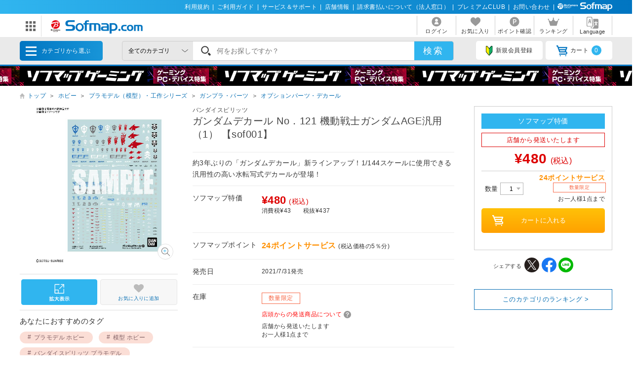

--- FILE ---
content_type: text/html; charset=shift_jis
request_url: https://www.sofmap.com/product_detail.aspx?sku=22139988
body_size: 31508
content:
<!doctype html>

<html lang="ja">
<head>
	<script src="/script/ecl.js" type="text/javascript" charset="Shift_JIS"></script>
	<link rel="canonical" href="https://www.sofmap.com/product_detail.aspx?sku=22139988" />
    <link rel="alternate" media="only screen and (max-width: 640px)" href="https://www.sofmap.com/product_detail_sp.aspx?sku=22139988" />
	
	
<title>ガンダムデカール No．121 機動戦士ガンダムAGE汎用（1）｜の通販はソフマップ[sofmap] </title>
<meta http-equiv="Pragma" content="no-cache">
<meta http-equiv="Content-Type" content="text/html;CHARSET=Shift_JIS">
<meta name="author" content="sofmap">
<meta name="copyright" content="sofmap">
<meta content="ガンダムデカール No．121 機動戦士ガンダムAGE汎用（1）の商品ページ。商品！｜在庫あり商品はスピード出荷！パソコンPC/ゲーム/デジカメ/家電など新品・中古・買取りの【ソフマップ】" name="description">
<meta content="ガンダムデカール No．121 機動戦士ガンダムAGE汎用（1）,ソフマップ,sofmap,中古,買取,買い取り " name="keyword">
<link href="/images/favicon.ico?v=20200409" rel="SHORTCUT ICON">
<meta content="MSHTML 6.00.2800.1276" name="GENERATOR">
<meta property="og:image" content="https://www.sofmap.com/images/ogp.png?v=20200828">
<meta name="twitter:image" content="https://www.sofmap.com/images/ogp.png?v=20200828">
<meta name="viewport" content="width=1200">
<!--[contents_id：HTML_HEADER_STYLE_SHEET_NEW, sub_contents_id：0, Priority：0, genre：SHOPPING_NEW, SKU：, Flow：]--><link rel="preload" as="style" href="/images/static/css/style.css">
<link rel="preload" as="style" href="/images/static/css/layout.css">
<link rel="preload" as="style" href="/images/ecstyle.css">

<!-- プレースホルダのフォント-->
<link href="/images/responsive/css/etc/cssreset-min.css?v=20220426" type="text/css" rel="STYLESHEET">

<link href="/images/static/css/style.css?v=20230721" type="text/css" rel="STYLESHEET">
<link href="/images/static/css/contents.css?v=20230719" type="text/css" rel="STYLESHEET">
<link href="/images/static/css/parts.css?v=20250303" type="text/css" rel="STYLESHEET">
<link href="/images/static/css/layout.css?v=20230719" type="text/css" rel="stylesheet">

<link rel="stylesheet" type="text/css" href="/images/ecstyle.css?v=20230812" media="screen" />
<link rel="stylesheet" type="text/css" href="/images/ecstyle_banner.css?v=20250404" media="screen" />

<link href="/images/responsive/css/etc/font-awesome.min.css" rel="STYLESHEET">
<link href="/script/searchEngine/base2.css?v=1" type="text/css" rel="STYLESHEET" />
<!--
<link href="https://use.fontawesome.com/releases/v5.6.1/css/all.css" rel="stylesheet">
-->
<link rel="stylesheet" type="text/css" href="/images/static/css/all.css">

<link rel="stylesheet" type="text/css" href="/images/js/bxslider/slider-pro.min2.css" media="screen" />
<!--
<link rel="stylesheet" href="//code.jquery.com/ui/1.12.1/themes/flick/jquery-ui.css">
-->
<link rel="stylesheet" type="text/css" href="/images/static/css/jquery-ui.css">
<link rel="stylesheet" type="text/css" href="/images/static/css/histogram.slider.css">
<link rel="stylesheet" type="text/css" href="/images/static/css/swiper.css">

<script src="/images/static/js/jquery-3.3.1.min.js?v=20230621" type="text/javascript"></script>

<!--Yotpoレビュー用-->
<script src="https://cdn-widgetsrepository.yotpo.com/v1/loader/Finjdy7pQbcwG86vOlwQXAJll32dfOpsFXajg07H" async></script>


<!-- PUSH通知用 -->
<link rel="manifest" href="https://cdn.webpush.jp/pwa/10001384/6e4129e3-3a64-4868-8d58-139ccf265ff5/manifest.json">
<script>
var CoinsOptinDialogOption = {
    icon: 'https://cdn.webpush.jp/20000646/d9c4e1bb-2766-4e84-845d-bb89c983dd49.png',
    message: 'Sofmap.comからの通知を受け取りますか?',
    button: '受け取る',
    interval: 86400
}
</script>
<!--/[contents_id：HTML_HEADER_STYLE_SHEET_NEW, sub_contents_id：0]--><!-- CLMT:2026/01/21 17:46:43 -->

	<link rel="stylesheet" href="https://www.sofmap.com/images/static/css/add/parts_VN.css?v=20200623" type="text/css">
	<link rel="stylesheet" href="https://www.sofmap.com/images/static/css/itemzoom.css?v=20200715" type="text/css">
	<link rel="stylesheet" href="https://www.sofmap.com/images/static_sp/css/ecsof.css?v=20230926" type="text/css">
    <link href="https://www.sofmap.com/images/static/css/aw_style.css?v=20230407" type="text/css" rel="STYLESHEET">
</head>
<body>
	<!-- ヘッダーここから -->
	
<!-- /#header START -->
<!--[contents_id：GLOBAL_HEADER_0_NEW, sub_contents_id：1, Priority：0, genre：SHOPPING_NEW, SKU：, Flow：s0000000]--><!-- GLOBAL_HEADER_0_NEW START -->
<div id="header_above">
	<ul>
		<li><a href="https://www.sofmap.com/contents/?id=regulation&sid=index" onclick="ga('send','event','banner','click','com_pc_gheader0_kiyaku',1);">利用規約</a>|</li>
		<li><a href="https://www.sofmap.com/contents/?id=guide&sid=main" onclick="ga('send','event','banner','click','com_pc_gheader0_guide',1);">ご利用ガイド</a>|</li>
		<li><a href="https://www.biccamera.co.jp/support/" target="_blank" onclick="ga('send','event','banner','click','com_pc_gheader0_support',1);">サービス＆サポート</a>|</li>
		<li><a href="https://www.sofmap.com/tenpo/" onclick="ga('send','event','banner','click','com_pc_gheader0_tenpo',1);">店舗情報</a>|</li>
		<li><a href="https://www.sofmap.com/houjin/index.aspx?id=houjin&sid=top" target="_blank" onclick="ga('send','event','banner','click','com_pc_gheader0_houjin_invoice',1);">請求書払いについて（法人窓口）</a>|</li>
		<li><a href="https://www.sofmap.com/contents/?id=premium_club&sid=0" onclick="ga('send','event','banner','click','com_pc_gheader0_premium',1);">プレミアムCLUB</a>|</li>
		<li><a href="https://www.sofmap.com/contents/?id=4764&sid=0_res" onclick="ga('send','event','banner','click','com_pc_gheader0_4764',1);">お問い合わせ</a>|</li>
		<!--<li><a href="//www.sofmap.com/contents/?id=crossb&sid=translation" onclick="ga('send','event','banner','click','com_pc_gheader0_translation_c',1);">中文 / English / &#54620;&#44397;</a></li>-->
<li><img src="/images/static/img/logo_header_white.svg" alt=""></li>
	</ul>
</div>
<!-- GLOBAL_HEADER_0_NEW END --><!--/[contents_id：GLOBAL_HEADER_0_NEW, sub_contents_id：1]--><!-- CLMT:2026/01/21 17:46:43 -->



<div id="header_center">
	<!-- /#header START -->
	<!--[contents_id：GLOBAL_HEADER_1_NEW, sub_contents_id：0_sub, Priority：2, genre：SHOPPING_NEW, SKU：, Flow：]--><!-- GLOBAL_HEADER_1_NEW,0 TOP START -->

<div id="logo_wrap">
    <div id="nav_btn" class="">
    <div class="ic"><img src="/images/static/img/ic_menu.svg" alt="ドメインリンク"></div>
    <ul id="related_services_list" class="">
    <li><a href="https://a.sofmap.com/" onclick="ga('send','event','banner','click','pc_gheader_ban_asofmapcom',1);"><span><img src="/images/static/img/domain_link/logo_akisof.svg?v=20210428" alt="ゲーム･アニメ･ホビー専門"></span><p>ゲーム･アニメ･ホビー専門</p></a>
    <div class="child bg_akisof global_header_disp_none" style=""><span>
    <h3><a href="https://a.sofmap.com/" onclick="ga('send','event','banner','click','pc_gheader_ban_asofmapcom',1);"><i class="txtXS">ゲーム･アニメ･ホビー専門</i><br>
    アキバ☆ソフマップ</a></h3>
    <div class=col1link>
    <p><a href="https://a.sofmap.com/product_list.aspx?gid=002110" target=_blank>ゲーム</a></p>
    <p><a href="https://a.sofmap.com/product_list.aspx?gid=002120" target=_blank>映像</a></p>
    <p><a href="https://a.sofmap.com/product_list.aspx?gid=002130" target=_blank>音楽</a></p>
    <p><a href="https://a.sofmap.com/product_list.aspx?gid=002140" target=_blank>ホビー</a></p>
    <p><a href="https://a.sofmap.com/product_list.aspx?gid=002310" target=_blank>アニメガ</a></p>
    <p><a href="https://a.sofmap.com/product_list.aspx?gid=002210" target=_blank>R18 成人向け(アダルト)</a></p>
    </div>
    </span></div>
    </li>
    
    <li><a href="https://used.sofmap.com/" onclick="ga('send','event','banner','click','pc_gheader_ban_recolle',1);"><span><img src="/images/static/img/domain_link/recole_logo.svg" alt="中古販売専門「リコレ！」"></span><p>中古販売専門「リコレ！」</p></a>
    <div class="child bg_recole global_header_disp_none" style="">
    <span><h3><a href="https://used.sofmap.com/" onclick="ga('send','event','banner','click','pc_gheader_ban_recolle',1);">使い捨てない、体験を。　中古販売専門「リコレ！」</a></h3>
    <div class="col2link">
    <p><a href="https://used.sofmap.com/r/category/pc" target="_blank">パソコン</a></p>
    <p><a href="https://used.sofmap.com/r/category/smp" target="_blank">スマホ</a></p>
    <p><a href="https://used.sofmap.com/r/category/tab" target="_blank">タブレット</a></p>
    <p><a href="https://used.sofmap.com/r/category/wtc" target="_blank">スマートウォッチ</a></p>
    <p><a href="https://used.sofmap.com/r/category/mac" target="_blank">Mac</a></p>
    <p><a href="https://used.sofmap.com/r/category/iphone" target="_blank">iPhone</a></p>
    <p><a href="https://used.sofmap.com/r/category/ipad" target="_blank">iPad</a></p>
    <p><a href="https://used.sofmap.com/r/category/surface" target="_blank">Surface</a></p>
    <p><a href="https://used.sofmap.com/r/category/video" target="_blank">ビデオカメラ</a></p>
    <p><a href="https://used.sofmap.com/r/category/cam" target="_blank">デジタルカメラ</a></p>
    </div>
    </span>
    </div>
    </li>
    <li><a href="https://raku-uru.sofmap.com/" onclick="ga('send','event','banner','click','pc_gheader_ban_rakuulu',1);"><span><img src="/images/static/img/domain_link/rakuuru_logo.svg" alt="買取総合サービス「ラクウル」"></span><p>買取総合サービス「ラクウル」</p></a>
    <div class="child bg_rakuuru global_header_disp_none" style="">
    <span><h3><a href="https://raku-uru.sofmap.com/" onclick="ga('send','event','banner','click','pc_gheader_ban_rakuulu',1);">買取総合サービス「ラクウル」</a></h3>
    <div class="col2link">
    <p><a href="https://raku-uru.sofmap.com/contents/?cid=W_GUIDE_KAITORI">買取の流れ</a></p>
    <p><a href="https://raku-uru.sofmap.com/contents/?cid=W_GUIDE_POINTS">買取に出す前に</a></p>
    <p><a href="https://raku-uru.sofmap.com/contents/index.aspx?cid=W_GUIDE">使い方ガイド</a></p>
    <p><a href="https://raku-uru.sofmap.com/search/">買取アイテム金額検索</a></p>
    </div>
    <div class="columns-2box"><div class="column"><a href="https://itunes.apple.com/jp/app/id1410308806" target="_blank"><img src="/images/static/img/domain_link/raku-uru_btn_appstore.svg?v=20200707" alt="買取総合サービス「ラクウル」"></a></div>
    <div class="column"><a href="https://play.google.com/store/apps/details?id=com.sofmap.rakuuru" target="_blank"><img src="/images/static/img/domain_link/raku-uru_btn_googleplay.svg?v=20200707" alt="買取総合サービス「ラクウル」"></a></div></div>
    </span></div>
    </li>
    <!-- 
    <li><a href="https://event.sofmap.com/" onclick="ga('send','event','banner','click','pc_gheader_ban_live',1);"><span><img src="/images/static/img/domain_link/logo_evecolle.png" alt="イベント情報サイト「イベコレ！」"></span><p>イベント情報「イベコレ！」</p></a>
    <div class="child bg_event global_header_disp_none" style=""><span>
    <h3><a href="https://event.sofmap.com/" onclick="ga('send','event','banner','click','pc_gheader_ban_live',1);">ソフマップのイベント情報サイト「イベコレ！」</a></h3>
    <div class="col2link">
    <p><a href="https://event.sofmap.com/all/live" target="_blank">ライブ配信</a></p>
    <p><a href="https://event.sofmap.com/all/ranking" target="_blank">ランキング</a></p>
    <p><a href="https://event.sofmap.com/esports" target="_blank">eスポーツ</a></p>
    <p><a href="https://event.sofmap.com/idol" target="_blank">アイドル</a></p>
    <p><a href="https://event.sofmap.com/gravure" target="_blank">グラビア</a></p>
    <p><a href="https://event.sofmap.com/other" target="_blank">その他</a></p>
    </div>
    </span></div>
    </li>
     -->
    <li><a href="https://www.sofmap.com/pages/?id=gaming_zone&sid=0" onclick="ga('send','event','banner','click','pc_gheader_ban_gamingzone',1);"><span><img src="https://www.sofmap.com/ec/contents/gaming-zone/img/logos/sofmap_gaming_bk.svg" alt="ゲーミング特集サイト『ソフマップゲーミング』"></span><p>ゲーミング特集サイト</p></a>
    <div class="child bg_gaming global_header_disp_none" style="">
    <span class="wh gaming"><h3><a href="https://www.sofmap.com/pages/?id=gaming_zone&sid=0" onclick="ga('send','event','banner','click','pc_gheader_ban_gamingzone',1);">ソフマップゲーミング 最新ゲーミングPC・デバイス特集</a></h3>
    <div class="col2link wh">
    <p><a href="https://www.sofmap.com/pages/?id=gaming_zone#pickup" target="_blank">ピックアップ商品</a></p>
    <p><a href="https://www.sofmap.com/pages/?id=gaming_zone#cp" target="_blank">セール・特集情報</a></p>
    <p><a href="https://www.sofmap.com/contents/?id=gaming_zone&sid=column" target="_blank">お役立ちコラム</a></p>
    <p><a href="https://www.sofmap.com/pages/?id=gaming_zone#search1" target="_blank">価格で探す</a></p>
    <p><a href="https://www.sofmap.com/pages/?id=gaming_zone#search2" target="_blank">GPUで探す</a></p>
    <p><a href="https://www.sofmap.com/pages/?id=gaming_zone#search4" target="_blank">メーカーで探す</a></p>
    </div>
    </span>
    </div>
    </li>

    <li>
    <a href="https://www.sofmap.com/pages/?id=esports_studio_akiba&sid=0" onclick="ga('send','event','banner','click','pc_gheader_ban_esports_studio',1);"><span><img src="https://www.sofmap.com/e-sports/esa/images/esa_280x42.png" alt=""></span><p>eSports Studio AKIBA</p></a>
    </li>


    </ul>
</div>
<div id="logo"><a href="/"><img src="/images/static/img/logo.svg" alt="ソフマップ・ドットコム"></a></div>
</div>
<!--  CMS_GLOBAL_HEADER_1_NOTTOP -->
<!--/[contents_id：GLOBAL_HEADER_1_NEW, sub_contents_id：0_sub]--><!-- CLMT:2026/01/21 17:46:57 -->
	<!-- /#header END -->
	
	<nav>
		<ul>

			<li>
				
				<a href="https://www.sofmap.com/login/login.aspx?RURL=%2fproduct_detail.aspx%3fsku%3d22139988">
					<img src="https://www.sofmap.com/images/static/img/ic_header_user.svg" alt="">
					<span>ログイン</span>
				</a>
				
			</li>
			<li>
				<a href="/wishlist.aspx">
					<img src="https://www.sofmap.com/images/static/img/ic_header_fav.svg" alt="">
					<span>お気に入り</span>
				</a>
			</li>
			<li>
				<a href="https://www.sofmap.com/member/my_menu.aspx">
					<img src="https://www.sofmap.com/images/static/img/ic_header_point.svg" alt="">
					<span>ポイント確認</span>
				</a>
			</li>

            <li>
                <a href="/ranking_list.aspx">
                    <img src="https://www.sofmap.com/images/static/img/ic_header_ranking.svg" alt="ランキング">
                    <span>ランキング</span>
                </a>
            </li>
			<li>
                <a id="modal_language" class="modalbtn" onclick="ga('send','event','banner','click','GLOBAL_HEADER_0_NEW_translation_c',1);">
					<img src="https://www.sofmap.com/images/static/img/ic_header_language.svg" alt="Language">
					<span>Language</span>
				</a>
            </li>
		</ul>
	</nav>
</div>

<div class="modal_overlay modal_language global_header_disp_none">
	<section class="modal_box">
		<i class="close">
			<img src="https://www.sofmap.com/images/static/img/close.svg">
		</i>
		<div class="area_wrap">
			<iframe id="language_area" src="" frameborder="0"></iframe>
		</div>
	</section>
</div>
<!-- TODO：SEARCH_BAR START -->
<div id="header_below" class="sticky">
	<div class="inner">


		<span id="menu_cat">カテゴリから選ぶ
			<div id="menu_cat_list" class="menubox">
			<div class="menu_line">
			<ul class="menu_cat">
			</ul>

			<div class="bnr_area">
				<!--[contents_id：GLOBAL_HEADER_2_NEW, sub_contents_id：0, Priority：1, genre：SHOPPING_NEW, SKU：, Flow：]-->
<div class="recole"><a href="https://www.sofmap.com/contents/?id=used&sid=0" onclick="ga('send','event','banner','click','pc_menu_ban_used_top',1);"><img src="https://www.sofmap.com/ec/contents/used/lp/bnr_s_used.png" alt="中古トップページ"></a></div>
<div class="akiba"><a href="https://a.sofmap.com/"><img src="/images/static/img/bnr_s_asof.png?v=20210513" alt=""></a></div>
<!--/[contents_id：GLOBAL_HEADER_2_NEW, sub_contents_id：0]--><!-- CLMT:2026/01/21 17:51:17 -->
				<p class="more_txt"><a href="https://www.sofmap.com/genre_map.aspx">全てのカテゴリ</a></p>
			</div>

			</div>
			</div>
		</span>
		<!--TODO：動的処理化-->
		<script src="/script/search_pb.js" type="text/javascript" charset="Shift_JIS"></script>
		<!--
		<form action="https://www.sofmap.com/product_result.aspx" method="get" id="header_search">
		-->
		<form action="/search_result.aspx" method="get" id="header_search" onsubmit="return CallSearchParts()">
		

	

			<select name="gid">
				<option value="">全てのカテゴリ</option>

				<option value="001010" >パソコン</option>

				<option value="001020" >ゲーミングPC・周辺機器</option>

				<option value="001030" >PCパーツ</option>

				<option value="001040" >液晶モニター・周辺機器</option>

				<option value="001050" >パソコンソフト</option>

				<option value="001060" >インク・メディア・電池</option>

				<option value="001070" >スマートフォン</option>

				<option value="001080" >カメラ・ビデオカメラ</option>

				<option value="001090" >テレビ・レコーダー</option>

				<option value="001100" >オーディオ・電子ピアノ・カー用品</option>

				<option value="001290" >アウトレット</option>

				<option value="001110" >家電・照明</option>

				<option value="001130" >キッチン家電</option>

				<option value="001140" >美容家電・健康家電</option>

				<option value="001150" >電子辞書・事務用品・電話機</option>

				<option value="001160" >スマートウォッチ・時計・バッグ</option>

				<option value="001170" >工具・DIY・防犯・防災</option>

				<option value="001180" >ふとん・インテリア</option>

				<option value="001190" >日用品・化粧品</option>

				<option value="001200" >文房具</option>

				<option value="001210" >スポーツ・自転車・ゴルフ</option>

				<option value="001220" >メガネ・コンタクトレンズ</option>

				<option value="001230" >キッチン用品</option>

				<option value="001240" >ゲーム</option>

				<option value="001250" >映像・音楽</option>

				<option value="001260" >ホビー</option>

				<option value="001270" >おもちゃ</option>

				<option value="001280" >書籍</option>

			</select>

			<div class="search_wrap">
				<!--
				<input id="search_text" class="input search_text" type="text" name="keyword" value="" placeholder="何をお探しですか？">
				-->
				<input id="searchText" class="input search_text" type="text" name="keyword" value="" placeholder="何をお探しですか？">
			</div>
			<input id="search_button" type="submit" class="search_button" value="検索">
			
<!--★★★★★★★★★★★★★★★★★★★★★★★サジェストSTART★★★★★★★★★★★★★★★★★★★★★★★ -->


<script src="/images/responsive/js/suggestlist.js"></script>


<script src="/script/searchEngine/AS_INIT.js" charset="utf-8"></script>
<script src="/script/searchEngine/AS_SEARCHER.js?v=20230621" charset="utf-8"></script>
<script>

		AS1.config({
		  server: "https://sofmap.search.appirits.com",
		  service: "www_sofmap"
		});

		AS1.Form.init({
		  suggest_query: "#searchText",
		  page: "/search_result.aspx"
    })
    var CountSuggestOld =7;
	var FlagDisplay = true;
	 jQuery(document).ready(function($){			
	 
	  $(document).on("click", "#search_button", function(){
		var strSearch=document.getElementById("searchText").value;
	    document.getElementById("searchText").value=strSearch.replace(/(\s\/\s|\s\|\s)/g,' ');

		if(strSearch==""){
			jQuery('input#searchText').attr('placeholder','※ キーワードが入力されていません');
			jQuery('input#searchText').addClass('search-aleart');
			
			return false;
		}
		
        })

		$(document).on("click", ".click-onselect", function(){
		  document.location.href='https://www.sofmap.com/product_detail.aspx' + "?sku=" + this.getAttribute('sku') + "&gid="+this.getAttribute('gid') + "&ref=dtlsgt";
		})
		
	 });
	 var genre_url = "/"; 


jQuery.ajax({
	url: "https://www.sofmap.com/category_parts.aspx",
	timeout: 60000,
	dataType: "html",
	type:"GET",
	cache: false,
	contentType: "application/x-www-form-urlencoded; charset=Shift_JIS",
	beforeSend: function() {
	},
	success: function(data, status)
	{
		jQuery("ul.menu_cat").html(jQuery(data).find("ul.menu_cat").html());
        var hoverTimeout = 0;
        $('#menu_cat_list .menu_cat > li').on({
            'mouseenter': function (e) {
                var _child = $(this).find('.child');
                clearTimeout(hoverTimeout);
                hoverTimeout = setTimeout(function () {
                    $('#menu_cat_list .child').removeClass('open');
                    _child.addClass('open');
                }, 200);
            },
            'mouseleave': function (e) {
                clearTimeout(hoverTimeout);
            }
        });
	},
	complete: function(XMLHttpRequest, status) {
	}
});


jQuery.ajax({
	url: "https://www.sofmap.com/header_parts.aspx",
	timeout: 60000,
	dataType: "html",
	type:"GET",
	cache: false,
	contentType: "application/x-www-form-urlencoded; charset=Shift_JIS",
	beforeSend: function() {
	},
	success: function(data, status)
	{
		jQuery(data).find("ul.basket_badge").each(function(){
			jQuery("ul li a i.badge").html(jQuery(this).html());
		});
	},
	complete: function(XMLHttpRequest, status) {
	}
});
</script>

<!--★★★★★★★★★★★★★★★★★★★★★★★サジェストEND★★★★★★★★★★★★★★★★★★★★★★★ -->
		</form>
		<ul>
			
			<li><a id="modal_register" class="modalbtn"><img src="https://www.sofmap.com/images/static/img/ic_beginner.svg" alt="">新規会員登録</a></li>
			
			<li><a href="https://www.sofmap.com/buy/basket_detail.aspx"><img src="https://www.sofmap.com/images/static/img/ic_cart.svg" alt="">カート<i class="badge"></i></a></li>

		</ul>
	</div>
</div>

<!-- modal -->
<div class="modal_overlay modal_register login" id="regist_area">

		<div class="amazon_btn global_header_disp_none" id="btn_amazon">
			<div id="AmazonPayButton2" class="amz_loginbtn" style="height: 45px; width: 300px;"></div><script src="https://static-fe.payments-amazon.com/checkout.js" charset="utf-8"></script><script type="text/javascript" charset="utf-8">amazon.Pay.renderButton('#AmazonPayButton2', {merchantId: 'AGRM8QEODZCR2',ledgerCurrency: 'JPY',sandbox: false,checkoutLanguage: 'ja_JP',productType: 'SignIn',placement: 'Other',buttonColor: 'Gold',signInConfig:{payloadJSON: '{"storeId":"amzn1.application-oa2-client.a2927fb5837c484d8a9e11c257e9b871","signInReturnUrl":"https://www.sofmap.com/customer/sns/xt_amazon_regist.aspx","signInScopes":["name","email","postalCode"]}',signature: 'fM0EdPwTQebF5AganpNuAU38wxg7X6kzdJOihQ6KfpFWPsxKGrb50fk1uSQQQ81nt90pMlCGWS/BKhXk1f1eG8EumPIr+23XlI3Ox2SSYAu11A29oA3QoJR2aorhxB4anANE8TVo5GcO2og3bhaRRCqLHBIlwmb2aWJpir6m3Gvg4L8KpDC4osDF3MltT/5g+9Wrie7gkKEatu2iiWWQR3IEzXwAcDB3fp+0neHyUNbVs/qPNzrPUGUbm8zhNwbspbn3iMS8OGNuVRo+PFDPMUkRLkii+YblOcCKaG/rPoo0mfm9J+Me8pl5GUIgs5Wz7VQaaQ+T5rBaILIknBgmYw==',publicKeyId: 'AEKFDANG5W6M4QZ7XWCWPN2Y'}});</script>
		</div>

	
</div>
<!-- end modal_sofmap_pass -->


<!-- TODO：SEARCH_BAR END -->
<!--[contents_id：GLOBAL_HEADER_3_NEW, sub_contents_id：0, Priority：0, genre：SHOPPING_NEW, SKU：, Flow：]--><div id="header_banner"><a class="banner0" href="https://www.sofmap.com/pages/?id=gaming_zone&sid=0" onclick="ga('send','event','banner','click','pc_gheader3_ban_220121_gamingzone',1);"></a></div>



<!-- GLOBAL_HEADER_3 END -->


<script type="text/javascript">
const langModalBtn = document.getElementById("modal_language");
langModalBtn.removeAttribute("class");
langModalBtn.removeAttribute("onclick");
langModalBtn.setAttribute("id", "link_language");
langModalBtn.setAttribute("href", "https://www.sofmap.com/contents/?id=language&sid=0");
</script>



<style>

/* #modal_register {display: none !important} */

</style><!--/[contents_id：GLOBAL_HEADER_3_NEW, sub_contents_id：0]--><!-- CLMT:2026/01/21 17:46:52 -->
<!-- /#header END -->

<input type="hidden" name="root-url" value="https://www.sofmap.com/">
<script >
	$( document ).ready(function() {
		var rootUrl = $('input[name="root-url"').val();
		var urlLanguage = rootUrl + 'language_select.aspx';
		var urlModalRegister = rootUrl + 'modal_regist_part.aspx';
		var isLoadedModalLanguage = false;
		var isLoadedModalRegist = false;
		var strIdModalLanguage = '#modal_language_contents';
		$(document).on("click","#modal_language",function(){
			if(!isLoadedModalLanguage) {
				jQuery.ajax({
					url: urlLanguage,
					timeout: 60000,
					dataType: "html",
					type:"GET",
					cache: false,
					contentType: "application/x-www-form-urlencoded; charset=Shift_JIS",
					beforeSend: function() {
						CreateLoadingFlame(strIdModalLanguage);
					},
					success: function(data, status)
					{
						var iframe = $('#language_area');
						var idoc = iframe[0].contentDocument;
						idoc.open();
						idoc.write(data);
						idoc.close();
						isLoadedModalLanguage = true;
					},
					complete: function(XMLHttpRequest, status) {
						RemoveLoadingFlame(strIdModalLanguage);
					}
				});
			}
		})

		 $(document).on("click","#modal_register",function(){
			if(!isLoadedModalRegist) {
				jQuery.ajax({
					url: urlModalRegister,
					timeout: 60000,
					dataType: "html",
					type:"GET",
					cache: false,
					contentType: "application/x-www-form-urlencoded; charset=Shift_JIS",
					success: function(data, status)
					{
						isLoadedModalRegist = true;
						var modal = $('#regist_area');
						modal.append(data);
						var btnAmazon = $('#btn_amazon');
						var amazonpayBox = $('#amazonpay_box');
						if(btnAmazon && amazonpayBox) {
							btnAmazon.css('display', 'block');
							btnAmazon.appendTo(amazonpayBox);
						}
					}
				});
			}
		})
		
	});

	function CreateLoadingFlame(targetID)
		{
			var target = jQuery(targetID);
			var insertID = target.attr('id') + '_loading';
			if(jQuery('#' + insertID).length > 0)
			{
				return;
			}
			target.prepend('<div id="' + insertID + '" class="global_header_new_load_tag"><img vlass="global_header_new_load_image" src="/images/static/img/loading-gray.svg" alt=""/></div>');
			var obj = jQuery('#' + insertID);
		}

		function RemoveLoadingFlame(targetID)
		{
			var target = jQuery(targetID);
			var insertID = target.attr('id') + '_loading';
			var obj = jQuery('#' + insertID);
			if(obj.length > 0)
			{
				obj.remove();
			}
		}
</script>

	<!-- ヘッダーここまで -->

	<div id="wrapper" class="item">
		<!-- パンくずナビここから -->
		
		<ol class="breadcrumb">
			<li style="white-space: nowrap;"><a href="/">トップ</a>＞</li>

			<li style="white-space: nowrap;"><a href="/product_list.aspx?gid=001260">ホビー</a>＞</li>

			<li style="white-space: nowrap;"><a href="/product_list.aspx?gid=001260030">プラモデル（模型）・工作シリーズ</a>＞</li>

			<li style="white-space: nowrap;"><a href="/product_list.aspx?gid=001260030010">ガンプラ・パーツ</a>＞</li>

			<li style="white-space: nowrap;"><a href="/product_list.aspx?gid=001260030010020">オプションパーツ・デカール</a></li>

		</ol>
        <script type="application/ld+json">{"@context": "http://schema.org","@type": "BreadcrumbList","itemListElement": [{"@type": "ListItem","position": 1,"item": {"@id": "/product_list.aspx?gid=001260","name": "ホビー"}},{"@type": "ListItem","position": 2,"item": {"@id": "/product_list.aspx?gid=001260030","name": "プラモデル（模型）・工作シリーズ"}},{"@type": "ListItem","position": 3,"item": {"@id": "/product_list.aspx?gid=001260030010","name": "ガンプラ・パーツ"}},{"@type": "ListItem","position": 4,"item": {"@id": "/product_list.aspx?gid=001260030010020","name": "オプションパーツ・デカール"}},]}</script>

			
			
		<!-- パンくずナビここまで -->
		<main id="main" class="item with_aside">
			<!-- 商品情報ここから -->
			<section class="infobox">
				

				<span class="pr_label">
				
				</span>
                
<h1>
				<div class="brand" style="display: block; font-size: 0.75rem;">バンダイスピリッツ</div>
ガンダムデカール No．121 機動戦士ガンダムAGE汎用（1） 【sof001】</h1>
				<div class="item_label">
					
				</div>

				<ul class="item_label">
					
				</ul>

				<p class="lead">約3年ぶりの「ガンダムデカール」新ラインアップ！1/144スケールに使用できる汎用性の高い水転写式デカールが登場！</p>

				<table class="infotable">
					<tr>

						<th>ソフマップ特価</th>

						<td>
<span class="price"><strong>&yen;480</strong>(税込)</span><span class="taxwrap"><span class="tax">消費税&yen;43</span>税抜&yen;437</span><span style="font-size:small;"><b></b></span>

							<span class="used_box txt">

							</span>
							<!-- coupon box -->

							<!-- //end coupon box -->
                           
                            <span class="used_box txt used"></span>
                            

						</td>
					</tr>

					<tr>
						<th>ソフマップポイント</th>
						<td>
							<span class="point">
								<strong>24ポイントサービス </strong>(税込価格の5％分)
								
							</span>
						</td>
					</tr>

					<tr>
						<th>発売日</th>
						<td>
							<span>2021/7/31発売</span>
						</td>
					</tr>


					<tr>
						<th>在庫</th>
						<td>
<!-- stock_disp_id : OUT_OF_LIMIT_STOCK --><span class="ic stock limited">数量限定</span>

							<span>
店舗から発送いたします<br>

							お一人様1点まで

						</span></td>
					</tr>
					<!-- ここに送料情報を追加します -->
					
					<tr>
						<th>送料</th>
							<td>
								<span class="shipping">
								
									<span class="fee"><strong>&yen;550</strong>(税込)</span>
								
									<span class="shippingGrp">送料グループ：<i class="ic label regular">通常商品</i>
																
								<a id="modal_shippingFee" class="ic_search modalbtn"><img src='/images/static/img/ic_shippingGrp.svg' ></a>
								</span>
								</span>
								
									<span class="shipping-text txt-orange">「通常商品」グループの商品を&yen;3,300以上のお買い物で無料</span>
								
									※一部離島・山間部および北海道、または当社指定エリアを除く
								
							</td> 
					</tr>
					
					<!-- <tr>
						<th>ソフマップの長期保証</th> -->

						<!-- <td><span></span></td>-->
					<!-- </tr>-->
					
						<tr >	
							<td colspan="2"> 
								<div class="CanpaignDiv"></div>
								<div class="CanpaignDiv"></div>
							</td>
						</tr>					
					
					<tr>
						<th>お支払い方法</th>
						<td>
							<ul class="paymethod_list">
								<li><img src="https://www.sofmap.com/images/static/img/ic_paymethod_credit.svg?v=19100801" alt=""></li>
								<li><img src="https://www.sofmap.com/images/static/img/ic_paymethod_pay.svg?v=20210107" alt=""></li>
								<li><img src="https://www.sofmap.com/images/static/img/ic_paymethod_ng_cod.svg?v=19100801" alt=""></li>
								<li><img src="https://www.sofmap.com/images/static/img/ic_paymethod_ng_conveni.svg?v=19100801" alt=""></li>
								<li><img src="https://www.sofmap.com/images/static/img/ic_paymethod_ng_transfer.svg?v=19100801" alt=""></li>
								<li><img src="https://www.sofmap.com/images/static/img/ic_paymethod_point.svg?v=19100801" alt=""></li>
							</ul>
						
							<div class="pay_icon">
								<p class="txtXS">ご利用いただけるPay払い</p>
								<ul class="payicon_list">
									
										<li><img src="https://www.sofmap.com/images/static/img/ic_pay_amazonpay.png?v=20201230" alt=""></li>
									
										<li><img src="https://www.sofmap.com/images/static/img/ic_pay_paypay.png?v=20201230" alt=""></li>
									
								</ul>
							</div>
						
						</td>
					</tr>
				</table>
				
			</section>

<script language="JavaScript"><!--
var strUrl = "/product_useditem.aspx?gid=001260030010020&new_jan=4573102619853";
jQuery.post(strUrl,"",function(response){setItem(response)},"json");

function setItem(json)
{
	jQuery.each(json, function(item, json){
		jQuery("span.used_box.txt.used").html('<a href="' + json.url + '">中古商品が計' + json.count + '点あります<span class="price-txt">' + json.price + '<i>(税込)～</i></span></a>');
	});
}

// --></script>

			<!-- 商品情報ここまで -->

			<!-- 商品画像ここから -->
			<section class="imgbox">
	<div class="img">
		
		<div class="zoom">
			<img src='https://image.sofmap.com/images/product/pim/4573102619853_A01.jpg?v=20012001' alt='' class='zoomObj active'>
		</div>
		<div class="large">
			<div class="imgwrp">
				<img src='https://image.sofmap.com/images/product/pim/4573102619853_A01.jpg?v=20012001' alt='' decoding='async' loading='lazy' class='img active' id='main_img'>
			</div>
        </div>

		<div class="btn_3box">

		<span class="btn_modal"><a href="#" class="btn"><img src="https://www.sofmap.com/images/static/img/item/btn_new_modal.svg" alt=""></a></span>

				<div class="favbtn_wrp">
					<span id="js_favbtn" class="favbtn"><span class="fav"><img alt="お気に入りに追加" src="/images/static/img/ic_fav_off.svg">お気に入りに追加</span></span>
					<i id="js_fav_balloon" class="fav_balloon"><a id="modal_favauth" class="modalbtn">お気に入り</a><span id="js_replace">から削除しました</span></i>
				</div>


		</div>
		<div class="hidecontent" id="tags"></div>
        
	</div>
</section>

<div class="modal_overlay modal_favauth">
	<section class="modal_box">
		<i class="close"><img src="/images/static/img/close.svg"></i>
		<p class="txtM center mgb30">ご利用にはログインが必要です。</p>
		<a href="https://www.sofmap.com/login/login.aspx?RURL=%2fproduct_detail.aspx%3fsku%3d22139988" tabindex="4" class="loginbtn blue l-size">ログインまたは新規会員登録</a>
	</section>
</div><!-- /.modal_overlay -->
			<!-- 商品画像ここまで -->
		</main>
		<!-- /#main -->

		<!-- 右メニューここから -->
		<aside id="aside">
			<form action="/buy/option_recommend.aspx" id="basketDetail" method="post" name="frmCartIn" >
				<div id="purchase_area">


					<p class="specialprice">ソフマップ特価</p>

					<p class="shipment">店舗から発送いたします</p>
<p class="price"><strong id="total_price">&yen;480</strong>(税込)</p>
					<p class="point" id="pointhtml">24ポイントサービス </p>

					<div class="purchase_info">
						<label class="qty">
							数量

							<select id="purchaseamountbox" name="num">

								<option value="1">1</option>

							</select>
						</label>
						<div class="stock">
<!-- stock_disp_id : OUT_OF_LIMIT_STOCK --><span class="ic stock limited">数量限定</span>

							<p class="limit">お一人様1点まで</p>

						</div>
					</div>
<a><input type="hidden" name="sku" value="22139988"><input value="カートに入れる" type="submit" class="button cart" form="basketDetail"  name="cart_in_button" style="padding-left: 5em !important, padding-right: 0em !important;" onclick="as_beacon_cart2('22139988')"/></a>


<!-- ワランティ情報ここから -->

<!-- ワランティ情報ここまで -->

<!-- 中古店舗情報ここから -->

<!-- 中古店舗情報ここまで -->



					<!--<p class="fav_txt" style="color:#d00;" >人がお気に入りに入れています</p>-->
				</div>
				<dl class="sns_list">
					<dt>シェアする</dt>
					<!-- SNSボタン表示ここから -->
					
<br>
<div class="product-detail-sns">
<div id="fb-root"></div>
<script>
  function winopen(url){
    window.open(encodeURI(decodeURI(url)), null, 'top=100,left=100,width=300,height=400');
  }
</script>
<a href="https://twitter.com/share?https://www.sofmap.com/product_detail.aspx?sku=22139988&utm_source=twt&utm_medium=twt_pt" class="twitter-share-button" onclick="winopen(this.href); return false;" rel="nofollow">
 <img src="https://www.sofmap.com/images/static/img/sns_twitter.svg"/></a>
<a href="http://www.facebook.com/sharer.php?https://www.sofmap.com/p.aspx?s=22139988&n=fb" class="fb-like" onclick="winopen(this.href); return false;" rel="nofollow">
 <img src="https://www.sofmap.com/images/static/img/sns_fb.svg"/></a>
 <a href="http://line.naver.jp/R/msg/text/?https://www.sofmap.com/p.aspx?s=22139988&n=li" class="Line-share-button" onclick="winopen(this.href); return false;" rel="nofollow">
 <img src="https://www.sofmap.com/images/static/img/sns_line.svg"/></a>
</div>


					<!-- SNSボタン表示ここまで -->
					
				</dl>
<!-- 一緒に買う商品 start -->
				<dl class="buytogether" style="margin-bottom: 10px; display: none;" id="buytogether">
					<dt>一緒に買う商品</dt>
					<dd style="display:none;" id="togetwrapping" name="togethermenu">
						<input type="checkbox" id="wrap_check" onChange="">
						<input type="hidden" name="sku" id="hidden_warrap" value="">
						<label>
							<img alt="" id="wrap_img">
							<a>
								<span id="wrap_type" class="nomgb"></span><br>
								<span id="wrap_prd" class="nomgb"></span><br>
								<span id="wrap_prc" class="price"></span>
							</a>
						</label>
					</dd>
				</dl>
<!-- 一緒に買う商品 end -->

			</form>
		</aside>
		<!-- /#aside -->
		<!-- 右メニューここまで -->

		<!-- 商品共通説明ここから -->
		
		<section class="used-free_area">

<style type="text/css">
<!--
.sbtn-box.yoyaku { margin: 1em auto 0; width: calc(100% - 10px);}
.sbtn-box.yoyaku li a { background: #30b5ef; font-size: 1em; color: #fff !important;}
.sbtn-box.yoyaku li a::after { color: #fff; content: "\f105"; font-family: FontAwesome; font-size: 1.2em; position: absolute; top: Calc(50% - 0.6em); right: 3px;}

li#causion a { background: #fe6484; border-color: #fe6484; font-weight: bold;}
li#causion a::before { color: #fff; content: "\f071"; font-family: FontAwesome; margin-right: 5px; margin-top: -0.1em; font-size: 1.2em;}
-->
</style>

<ul class="sbtn-box yoyaku">
<li id="causion"><a href="/contents/?id=order&sid=yoyaku" target="_blank">予約商品のご注文に関する注意</a></li>
</ul>
<p class="mgb20">※ 予約商品をご注文されるお客様は、ご注文前に<font class="txt-red bold">必ず</font><a href="/contents/?id=order&sid=yoyaku" target="_blank">こちらのページ</a>にて注意事項等をご確認ください。</p>


<table width="100%" border="0" cellpadding="2" cellspacing="0" style="font-size:small">
<td><font color="#0000FF">
※発売日以降、入荷次第の発送となります。<br>
※掲載の写真は実際の商品とは多少異なる場合があります。<br>
※商品の塗装は彩色行程が手作業になるため、商品個々に多少の差異があります。<br>
※パッケージは商品本体の保護材ですので、本体に影響を及ぼすような破損を除き、交換・返品対応対象外となります。あらかじめご了承ください。<br>
※商品本体の破損や部品不足等の初期不良品等につきましては、まずは商品に記載されていますメーカーのサポートセンターにお問合せをお願いします。商品にメーカーサポートセンターの記載が無い場合は、当店にご連絡をお願いします。<br>
<br>
※ホビー系予約商品はメーカー様や問屋様の都合によりごく稀に入荷数量が削減されることがございます。<br>
その為、ご予約のお申し込みをいただいておりましてもご提供できない、または数量を減らさせていただくことがございます。<br>
その際はメールにてご連絡を差し上げますが、何卒ご了承くださいますようお願いいたします。<br>
なお、既にご入金頂いていた場合などは、もちろんご返金の対応をさせていただきます。
</font>
</td></tr>
</table>
<!--ラクウル訴求用-->
<style>
#rakuuru_appeal {}
#rakuuru_appeal > h2 {}
#rakuuru_appeal > div.banner_box { text-align: center;}
#rakuuru_appeal > div.banner_box > span { padding: 0 5px 5px; margin: 0 auto;}
#rakuuru_appeal > div.banner_box > span img { width: 658px;}
</style>

<section id="rakuuru_appeal">
	<h2 class="linegray22">らくらくかんたん買取「ラクウル」</h2>
	<div class="banner_box">
		<span id="rakuuru_banner"><a href="https://raku-uru.sofmap.com/?rumediaid=012" target="_blank"><img src="/ec/contents/raku-uru/658x198_1905mailakb.jpg" alt="ラクウル"></a></span>
	</div>
</section>

		</section>

		<!-- 商品共通説明ここまで -->

		<!-- 他に見た商品ここから -->
		
		<!-- 他に見た商品ここまで -->

		<!-- 関連商品ここから -->
		
		<!-- 関連商品ここまで -->

		<!-- 一緒に買った商品ここから -->
		
		<!-- 一緒に買った商品ここまで -->
		
		<!-- バリエーションここから -->
		
		<!-- バリエーションここまで -->

		<!-- 商品動画ここから -->
		
		<!-- 商品動画ここまで -->

		<!-- 詳細エリアここから -->
		<section id="detail_area">


			<ul id="detail_tab" class="tab_list col4 sticky">
				<li class="tab1"><a href="#detail_area" class="current">商品の詳細</a></li>
				<li class="tab2"><a href="#detail_area" class="">仕様詳細</a></li>
				<li class="tab3"><a href="#detail_area" class="">商品レビュー</a></li>
				<li>
<input type="hidden" name="sku" value="22139988"><input value="カートに入れる" type="button" id="daCartSubmit" class="button cart" form="basketDetail"  name="cart_in_button" onclick="as_beacon_cart2('22139988')"/>

			</li>
			</ul>
<!-- 単品商品詳細 start -->

<section id="tab1" class="tab_contents prod_detail current">
	<h2>商品について</h2>

	<p class="lead">約3年ぶりの「ガンダムデカール」新ラインアップ！1/144スケールに使用できる汎用性の高い水転写式デカールが登場！</p>

	<p><B>約3年ぶりの「ガンダムデカール」新ラインアップ！<BR>1/144スケールに使用できる汎用性の高い水転写式デカールが登場！</B><BR><BR>■HG『機動戦士ガンダムAGE』汎用。<BR>■新規デザインのデカール入り。<BR><BR><B>【付属品】</B><BR>・水転写式デカール×1<BR><BR>※商品の写真・イラストは実際の商品と一部異なる場合がございますのでご了承ください。<BR><BR><BR>(C)創通・サンライズ</p>

</section>

<section id="tab2" class="tab_contents prod_detail">
	<h2>仕様詳細</h2>
	<table>
		<tr>
			<th>商品名</th>
			<td>ガンダムデカール No．121 機動戦士ガンダムAGE汎用（1） 【sof001】</td>
		</tr>
		<tr>
			<th>型番</th>
			<td>GDｶﾞﾝﾀﾞﾑAGE1</td>
		</tr>
		<tr>
			<th>メーカー</th>
			<td>
バンダイスピリッツ

			</td>
		</tr>
		<tr>
			<th>商品番号</th>
			<td>22139988</td>
		</tr>
		<tr>
			<th>JANコード</th>
			<td>4573102619853</td>
		</tr>



		<tr>
			<th>メーカー発売日</th>
			<td>2021/7/31発売</td>
		</tr>


	</table>

	<h2>スペック情報</h2>
	<table>

		<tr>
			<th>対象年齢</th>
			<td>8歳以上</td>
		</tr>

		<tr>
			<th>仕様1</th>
			<td>パッケージサイズ：110&#215;160mm</td>
		</tr>

	</table>

</section>

<!-- 単品商品詳細 end -->
			<!-- 商品レビューここから -->
			<section id="tab3" class="tab_contents review">
				<h2>商品レビュー</h2>

		<p>レビューがありません</p>

			</section>
			<!-- 商品レビューここまで -->
            <!-- 商品レビューここから -->
			
<script type="application/ld+json">
{
  "@context": "https://schema.org",
  "@type": "Product",
  "name": "ガンダムデカール No．121 機動戦士ガンダムAGE汎用（1） 【sof001】",
  "image": [
    "https://image.sofmap.com/images/product/pim/4573102619853_A01.jpg"
  ],
  "brand": {
    "@type": "Thing",
    "name":"バンダイスピリッツ"
  },
  "sku": "22139988",
  "aggregateRating": {
    "@type": "AggregateRating",
    "ratingValue": "0",
    "reviewCount": "0"
  },

  "offers": {
    "@type": "Offer",
    "price": "480",
    "priceCurrency": "JPY",
    "availability": "https://schema.org/OutOfStock",
    "url":"https://www.sofmap.com/product_detail.aspx?sku=22139988"
  }
}
</script>
			<!-- 商品レビューここまで -->
		</section>
		<!-- 詳細エリアここまで -->

		<!--[contents_id：PRODUCT_DETAIL_BODY_4_NEW, sub_contents_id：0, Priority：0, genre：SHOPPING_NEW, SKU：, Flow：]--><!-- PRODUCT_DETAIL_BODY_4_NEW -->

<!--
<div id="voc_product_detail">
<a target="_blank" href="https://www.sofmap.com/contents/?id=questionnaire&sid=portal&v=voc_ec_top">
<img src="https://www.sofmap.com/ec/questionnaire/voc_ec/voc_ec_ent_800x130.png" style="max-width: 280px;">
</a>
</div>
-->
<script type="text/javascript">
window.onload = function() {
jQuery('#voc_product_detail').insertAfter('.rank-txt');
}
</script>



<div class="information_list">
	<dl>
	<dt><a href="//www.sofmap.com/contents/?id=delivery&sid=charge">送料</a></dt>
	<dd><span>新品商品は一部商品を除き税込3,300円以上で送料が無料です。<br>※詳細はこちらからご確認ください。</span><img src="/images/static/img/ic_info_delifee.svg" alt=""></dd>
	</dl>
	<dl>
	<dt><a href="//www.sofmap.com/contents/?id=premium_club">プレミアム</a></dt>
	<dd><span>優待ポイントでさらにおトク！長期保証など、安心のサポートサービスもご利用いただけます。</span><img src="/images/static/img/ic_info_premium.svg" alt=""></dd>
	</dl>
	<dl>
	<dt><a href="//www.sofmap.com/contents/?id=service&sid=pointexchange">ポイント</a></dt>
	<dd><span>ポイントをお店で貯めて、ネットで使う！ネットで貯めて、お店で使う！ 面倒な手続きも一切不要です。</span><img src="/images/static/img/ic_info_point.svg" alt=""></dd>
	</dl>
	<dl>
	<dt><a href="https://www.sofmap.com/contents/?id=premium_club&sid=warranty">長期保証</a></dt>
	<dd><span>最長5年間の長期保証。プレミアムCLUB会員様なら「破損」「水漏れ」にも対応の プランM がおすすめです。</span><img src="/images/static/img/ic_info_warranty.svg" alt=""></dd>
	</dl>
	<dl>
	<dt><a href="//www.sofmap.com/topics/exec/?id=guide&sid=503">配送</a></dt>
	<dd><span>ソフマップ・ドットコムは24時間、年中無休で出荷しております。大型家電もおまかせください。</span><img src="/images/static/img/ic_info_delivery.svg" alt=""></dd>
	</dl>
	<dl>
	<dt><a href="//www.sofmap.com/contents/?id=member&sid=review">レビュー</a></dt>
	<dd><span>ご購入いただいた商品の感想やご意見をご投稿ください。掲載されたお客様にはソフマップポイントをプレゼントいたします。</span><img src="/images/static/img/ic_info_review.svg" alt=""></dd>
	</dl>
	<dl>
	<dt><a href="//www.biccamera.co.jp/support/">サービス＆サポート</a></dt>
	<dd><span>当社購入商品はもちろん、他店で購入した商品も、修理受付やパソコン・スマホのサポート、診断・設定などご利用いただけます。</span><img src="/images/static/img/ic_info_support.svg" alt=""></dd>
	</dl>
	<dl>
	<dt><a href="//raku-uru.sofmap.com/?rumediaid=012">買取(ラクウル)</a></dt>
	<dd><span>デジタル機器や映像ソフトなどをネットやアプリでお売りできます。メーカー名・製品名・型番等で買取金額を検索できます。</span><img src="/images/static/img/ic_info_rakuuru.svg" alt=""></dd>
	</dl>
</div><!--/[contents_id：PRODUCT_DETAIL_BODY_4_NEW, sub_contents_id：0]--><!-- CLMT:2026/01/21 17:48:11 -->

	</div>
	<!-- /#wrapper -->
	
	
	<!--[contents_id：GLOBAL_FOOTER_0_NEW, sub_contents_id：1, Priority：0, genre：SHOPPING_NEW, SKU：, Flow：]--><footer id="footer">
	<a href="#" id="pgtop"><img src="/images/static/img/pgtop.svg" alt=""></a>
	<section id="footer_sitemap">
		<div class="inner">
			<dl>
				<dt>ソフマップ・ドットコム</dt>
				<dd><a href="https://www.sofmap.com/contents/?id=regulation&sid=index">ご利用規約</a></dd>
				<dd><a href="https://www.sofmap.com/contents/?id=regulation&sid=privacypolicy">個人情報保護方針</a></dd>
				<dd><a href="https://www.sofmap.com/contents/?id=regulation&sid=low">特定商取引法に基づく表示</a></dd>
				<dd><a href="https://www.sofmap.com/contents/?id=settlement&sid=main">資金決済法に基づく情報提供について</a></dd>
				<dd><a href="https://www.sofmap.com/contents/?id=regulation&sid=secondhand">古物営業法に基づく表示</a></dd>
				<dd><a href="https://www.sofmap.com/contents/?id=guide&sid=main">ご利用ガイド</a></dd>
				<dd><a href="https://www.sofmap.com/contents/?id=4764&sid=0_res">お問い合わせ</a></dd>
			</dl>
			<dl>
				<dt>ソフマップ</dt>
				<dd><a href="https://www.sofmap.com/tenpo/">店舗情報</a></dd>
				<dd><a href="https://www.sofmap.co.jp/about/overview" target="_blank">会社概要</a></dd>
				<dd><a href="https://www.sofmap.co.jp/" target="_blank">企業情報</a></dd>
				<dd><a href="https://www.sofmap.co.jp/about/vision" target="_blank">企業行動憲章</a></dd>
				<dd><a href="https://job.mynavi.jp/26/pc/search/corp83165/outline.html" target="_blank">新卒採用情報</a></dd>
				<dd><a href="https://sofmap-job.net/jobfind-pc/" target="_blank">アルバイト採用情報</a></dd>
				<dt>グループサイト</dt>
				<dd><a href="https://www.biccamera.com/" target="_blank">ビックカメラ</a></dd>
				<dd><a href="https://www.kojima.net/" target="_blank">コジマ</a></dd>
                <dd><a href="https://www.janpara.co.jp/" target="_blank">じゃんぱら</a></dd>
				<dd><a href="https://www.ohw.jp/" target="_blank">オフィスハードウェア エーワン</a></dd>
			</dl>
			<dl>
				<dt>買取お申し込み</dt><!--rakuuru-->
				<dd><a href="https://raku-uru.sofmap.com/" target="_blank" onclick="ga('send','event','banner','click','pc_gfooter_link_raku_uru_sofmap_com_index',1);">ラクウル</a></dd>
				<dd><a href="https://raku-uru.sofmap.com/search/" target="_blank" onclick="ga('send','event','banner','click','pc_gfooter_link_raku_uru_sofmap_com_search',1);">買取対象商品</a></dd>
				<dd><a href="https://raku-uru.sofmap.com/#campaign" target="_blank" onclick="ga('send','event','banner','click','pc_gfooter_link_raku_uru_sofmap_com_campaign',1);">買取キャンペーン</a></dd>
				<dd><a href="https://www.sofmap.com/spkaitori/topics/exec/?id=kt00012&sid=1">店頭買取</a></dd>
			</dl>
			<dl>
				<dt>訪問・店頭サポート</dt>
				<dd><a href="https://www.sofmap.com/contents/?id=premium_club&sid=0">プレミアムCLUBカード</a></dd>
				<dd><a href="https://www.sofmap.com/contents/?id=premium_club&sid=warranty">長期保証ソフマップワランティ</a></dd>
				<dd><a href="https://119.sofmap.com/product_support/?id=monthly" target="_blank">月額安心サポート</a></dd>
				<dd><a href="https://119.sofmap.com/product_support/?id=counter_remote" target="_blank">電話＆リモート</a></dd>
				<dd><a href="https://www.biccamera.co.jp/support/digital119/" target="_blank">訪問サポート</a></dd>
				<dd><a href="https://www.biccamera.co.jp/support/digital119/" target="_blank">デジタル119</a></dd>
				<dd><a href="https://www.sofmap.com/contents/?id=setting&sid=construction">家電の配送設置</a></dd>
			</dl>
			<ul class="banner_list">
				<li><a href="https://www.sofmap.com/" onclick="ga('send','event','banner','click','pc_top_footer_ban_sofmapcom',1);"><img src="/images/static/img/fbanner_sofmap.svg" alt=""></a></li>
				<li><a href="https://used.sofmap.com/" target="_blank" onclick="ga('send','event','banner','click','pc_top_footer_ban_recolle',1);"><img src="/images/static/img/fbanner_recole.svg" alt=""></a></li>
				<li><a href="https://raku-uru.sofmap.com/" target="_blank" onclick="ga('send','event','banner','click','pc_top_footer_ban_rakuulu',1);"><img src="/images/static/img/fbanner_rakuuru.svg" alt=""></a></li>
				<li><a href="https://a.sofmap.com/" target="_blank" onclick="ga('send','event','banner','click','pc_top_footer_ban_asofmapcom',1);"><img src="/images/static/img/fbanner_akisofmap.svg?v=20210428" alt=""></a></li>
				<li>

					<style>
					.footer_sns {display: flex;justify-content: left;}
					.footer_sns li {width: 44px;}
					.footer_sns li img {width: 34px;}
					</style>

					<ul class="footer_sns">
						<li><a target="_blank" href="https://twitter.com/sofmapcom"><img src="/images/icon/ic_x.png" alt=""></a></li>
						<li><a target="_blank" href="https://www.tiktok.com/@sofmap.com_official"><img src="/images/icon/ic_tiktok.png" alt=""></a></li>
						<!-- <li><a href="#"><img src="/images/system_icon/static/img/ic_instagram.png" alt=""></a></li> -->
						<!-- <li><a href="https://ja-jp.facebook.com/sofmapcom/"><img src="/images/system_icon/static/img/ic_facebook.png" alt=""></a></li> -->
					</ul>
				</li>
			</ul>
		</div>
	</section>

	<ul id="footer_policy">
		<li>
			<a href="https://privacymark.jp/" target="_blank"><img src="https://www.sofmap.com/ec/top/10580024_10_75_jp.gif" class="img_privacy"></a>
			<div>
				・<a href="/contents/?id=regulation&amp;sid=privacypolicy" target="_blank">個人情報保護方針</a><br>
				・<a href="/contents/?id=regulation&amp;sid=secondhand" target="_blank">古物営業法に基づく表示</a>
			</div>
		</li>
		<li class="cert">
			<form action="https://www.login.secomtrust.net/customer/customer/pfw/CertificationPage.do" name="CertificationPageForm" method="POST" target="_blank">
				<input name="Sticker" src="/images/system_icon/static/img/B0584712c.gif" alt="クリックして証明書の内容をご確認ください。" oncontextmenu="return false" type="image" border="0">
				<input name="Req_ID" value="2549760814" type="hidden"></form>
		</li>
		<li>
			<a href="https://www.eftc.or.jp/" target="_blank">
				<img src="/images/system_icon/static/img/img_safety.gif" class="img_safety">
			</a>
			ソフマップは、消費者庁・公正取引委員会認定ルールに従った適正な表示を推進しています。
		</li>
	</ul>
<div id="footer_copyright">
<small id="copyright">Copyright &#169; 2000 Sofmap Co., Ltd. All Rights Reserved.</small>
</div>
</footer><!--/[contents_id：GLOBAL_FOOTER_0_NEW, sub_contents_id：1]--><!-- CLMT:2026/01/21 17:46:57 -->

	<!-- 足跡セットタグ --><img src="/personal/personal.aspx?METHOD=FOOTMARK&CAT=PRO&C1=22139988&C2=%83K%83%93%83_%83%80%83f%83J%81%5b%83%8b+No%81D121+%8b%40%93%ae%90%ed%8em%83K%83%93%83_%83%80AGE%94%c4%97p%81i1%81j+%81ysof001%81z&C3=4573102619853.jpg&C4=%83o%83%93%83_%83C%83X%83s%83%8a%83b%83c" width="1" height="1">


	<script src="https://www.sofmap.com/images/static/js/slick_detail.min.js"></script>

	<!-- グローバルフッターここから -->
	<!--[contents_id：GLOBAL_FOOTER_1_NEW, sub_contents_id：0, Priority：0, genre：SHOPPING_NEW, SKU：, Flow：]--><script src ="/script/search_area.js?v=20200428" type="text/javascript" charset="Shift_JIS"></script>
<script src="/images/static/js/histogram.slider.js?v=20200428"></script>
<script src="/script/common.js?v=20200428"></script>
<script src="/archive_util.js?v=20200428"></script>

<script src="/images/static/js/jquery-3.3.1.min.js?v=20200428" type="text/javascript"></script>
<!--
<script src="//code.jquery.com/ui/1.12.1/jquery-ui.js?v=20200520"></script>
<script src="//cdnjs.cloudflare.com/ajax/libs/jqueryui-touch-punch/0.2.3/jquery.ui.touch-punch.min.js?v=20200520"></script>
-->
<script src="/images/static/js/jquery-ui.js?v=20200520"></script>
<script src="/images/static/js/jquery.ui.touch-punch.min.js?v=20200520"></script>
<script src="/images/static/js/slick.min.js?v=20200428"></script>

<!--
<script src="/images/static/js/fillfill.js?v=20200428"></script>
<script src="/images/static/js/stickyfill.min.js?v=20200428"></script>
-->
<script>
(function(window, document) {
var strUA = window.navigator.userAgent.toUpperCase();
if (strUA.indexOf('MSIE') != -1 || strUA.indexOf('TRIDENT') != -1) {
var ad1 = document.createElement('script');ad1.type = 'text/javascript';ad1.async = true;ad1.src = '/images/static/js/fillfill.js';
var ad2 = document.createElement('script');ad2.type = 'text/javascript';ad2.async = true;ad2.src = '/images/static/js/stickyfill.min.js';
var sc = document.getElementsByTagName('script')[0];
sc.parentNode.insertBefore(ad1, sc);
sc.parentNode.insertBefore(ad2, sc);
}
})(window, document);
</script>
<script src="/images/static/js/swiper.js?v=20200428" type="text/javascript"></script>
<script type="text/javascript" src="/images/static/js/main.js?v=20230919" charset="UTF-8"></script>
<script type="text/javascript" src="/images/static/js/header.js?v=20230220" charset="UTF-8"></script>




<!--
<link rel="stylesheet" href="//code.jquery.com/ui/1.12.1/themes/flick/jquery-ui.css">
<link rel="stylesheet" type="text/css" href="/images/static/css/histogram.slider.css">
<link rel="stylesheet" type="text/css" href="/images/static/css/swiper.css">
-->


<!--/[contents_id：GLOBAL_FOOTER_1_NEW, sub_contents_id：0]--><!-- CLMT:2026/01/21 17:46:53 -->
	<!-- グローバルフッターここまで -->




	<div id="expantion_overlay" class=""></div>
	<!-- /#expantion_overlay -->
	<section id="expantion_images">
		<i class="close">
			<img src="https://www.sofmap.com/images/static/img/close.svg" alt=""></i>
		<ul class="largelist">

			<li class="active"><img src="https://image.sofmap.com/images/product/pim/4573102619853_A01.jpg?v=20012201" alt=""></li>

		</ul>
		<div class="thumbs">

			<div class="img"><img src="https://image.sofmap.com/images/product/pim/4573102619853_A01.jpg?v=20012201" alt=""></div>

		</div>
	</section>
	<!-- /#expantion_images -->
<!-- 送料改定対応 -->
<div class="modal_overlay  modal_shippingFee" style="display: none;">
   <section class="modal_box">
      <h2>送料グループと配送料<span>（表記はすべて税込価格）</span></h2>
      <i class="close"><img src="https://www.sofmap.com//images/static/img/close.svg"></i>
      <div class="area_wrap">
		<table class="shippingFee">
			<tbody>
				<tr>
					<th class="grey bdrL w30">送料グループ</th>
					<th class="grey bdrL">配送料</th>
					<th class="red bdrL bdrR w30">送料無料キャンペーン適用<br>ご注文合計金額</th>
				</tr>
				<tr>
					<th class="blue bdrL">通常商品</th>
					<td>330円 ~ 550円</td>
					<td class="txt-red bdrR">3,300円以上</td>
				</tr>
				<tr>
					<th class="blue bdrL">BD/DVD・音楽CD</th>
					<td>330円 ~ 550円</td>
					<td class="txt-red bdrR">4,400円以上</td>
					</tr>
					<tr>
					<th class="blue bdrL">グッズ</th>
					<td>330円 ~ 550円</td>
					<td class="txt-red bdrR">6,600円以上</td>
				</tr>
				<tr>
					<th class="blue bdrL">PCアダルトソフト</th>
					<td>550円</td>
					<td class="txt-red bdrR">11,000円以上</td>
				</tr>
				<tr>
					<th class="blue bdrL bdrB">
					<div>送料無料対象外</div>
					<div class="bracketsL">
					<p class="txtXXS">中古商品・<br>
					その他当社指定商品等</p>
					</div>
					</th>
					<td class="bdrB">330円 ~ 5,500円</td>
					<td class="bdrR bdrB">対象外</td>
				</tr>
			</tbody>
		</table>
         <ul class="bullet">
            <li>商品1点ごとに上記表記載の配送料がかかります。</li>
         </ul>
         <h5 class="text13 bold nomgb">[送料無料キャンペーンについて]</h5>
         <ul class="bullet">
            <li><span class="txt-red">1回のご注文</span>で<span class="txt-red">送料グループごと</span>に設定された<span class="txt-red">ご注文合計金額を超えた</span>場合、<span class="txt-red">その送料グループ</span>の<span class="txt-red">配送料がすべて無料</span>となります。</li>
         </ul>
		<h5 class="text13 bold nomgb">[沖縄県・離島・山間部、及び北海道への配送について] <a href="https://www.sofmap.com/contents/?id=delivery&amp;sid=island" class="arw-linktxt" style="font-weight: normal;color: #066eb3;">詳しくはこちら</a></h5>
        <ul class="bullet">
            <li>沖縄県・離島・山間部への配送については、1回のご注文で送料グループごとに1,100円(税込)が加算されます。</li>
            <li>沖縄県・離島・山間部への配送で、送料無料キャンペーンの適用条件を満たしている場合、同様に送料グループごとの1,100円(税込)はかかりますが、その送料グループの配送料はすべて無料となります。</li>
            <li>送料無料対象外グループの商品を、沖縄県・離島・山間部、または北海道エリアへお届けする場合、別途、個別商品ごとに設定された配送料がかかります。<br>（この場合、送料グループごとの1,100円(税込)加算されません）</li>
        </ul>
		<h5 class="text13 bold nomgb">[その他配送料金に関するお取り扱いについて] </h5>
		<ul class="bullet">
			<li>配送料金改定の地域について <a href="https://www.sofmap.com/contents/?id=delivery&amp;sid=revision" class="arw-linktxt" style="color: #066eb3;">&nbsp;詳しくはこちら</a></li>
			<li>振込手数料・代引手数料は、別途お客様負担となります。</li>
			<li>家電設置やリサイクル回収など、一部上記以外の手数料が発生する場合がございます。</li>
			<li>個別に送料をいただいているご注文でも、同梱して発送させていただく場合がございます。</li>
			<li>離島や山間部などごく一部の地域については、設置・リサイクル・取付工事はお承り出来ません。</li>
			<li>離島や山間部などごく一部の地域については、別途配送料金をご負担いただくかご注文をお断りさせていただく場合がございます。あらかじめご了承ください。</li>
		</ul>
      </div>
   </section>
</div>

    <div class="modal_overlay modal_usedrank">
        <section class="modal_box">
            <h2>中古商品ランク</h2>
            <i class="close"><img src="https://www.sofmap.com/images/static/img/close.svg"></i>
            <div class="area_wrap">
                <ul class="usedrank_info">
                    <li><img src="https://www.sofmap.com/images/static/img/ic_usedrank_S.svg" alt="ランクS　(未使用)" class="ic usedrank">
                        <p>未使用の商品です。</p>
                    </li>
                    <li><img src="https://www.sofmap.com/images/static/img/ic_usedrank_A.svg" alt="ランクA　(美品)" class="ic usedrank">
                        <p>外装がきれいな状態の良い美品です。</p>
                    </li>
                    <li><img src="https://www.sofmap.com/images/static/img/ic_usedrank_B.svg" alt="ランクB　(良品)" class="ic usedrank">
                        <p>少々のキズがありますが、動作・機能には支障のない良品です。</p>
                    </li>
                    <li><img src="https://www.sofmap.com/images/static/img/ic_usedrank_C.svg" alt="ランクC　(並品)" class="ic usedrank">
                        <p>目立つキズがありますが、動作・機能には支障のない商品です。</p>
                    </li>
                    <li><img src="https://www.sofmap.com/images/static/img/ic_usedrank_D.svg" alt="ランクD　(難あり)" class="ic usedrank">
                        <p>破損などがあり、一部の動作・機能に支障のある商品です。</p>
                    </li>
                    <li><img src="https://www.sofmap.com/images/static/img/ic_usedrank_E.svg" alt="ランクE　(ジャンク)" class="ic usedrank">
                        <p>通電・起動しない商品（ジャンク品）です。<br>
                        <span class="asterisk txtXS">※返品・交換はお断りしております。</span>
                        </p>
                    </li>
                </ul>
            </div>
        </section>
    </div>
    
</body>

<script language="JavaScript"><!--
	function switchDisp(objName)
	{
		var obj = document.getElementById(objName).style;
		if (obj.display == 'none') obj.display = "block"; else obj.display = "none";
	}
// --></script>
<script type="text/javascript">
		// 220117 2412 C.Chin
		window.addEventListener('load',function(){
			//一緒に買う商品欄を非表示
			$('dl[id=\'buytogether\']').hide();
			
			//同時購入数用グローバル変数
			checkcount = 0;
			// インクリメントさせるか判定用のフラグ
			boolIncedEnable = false;
			
			//ワランティ価格用グローバル変数
			warranty_price = "";
			//レコメンドの現表示ページ数を取得
			//「見た見た」商品
			now_recommendA = parseInt($('#nowpageA').text());
			max_recommendA = parseInt($('#maxpageA').text());
			//「関連商品」商品
			now_recommendB = parseInt($('#nowpageB').text());
			max_recommendB = parseInt($('#maxpageB').text());
			//「買った買った」商品
			now_recommendC = parseInt($('#nowpageC').text());
			max_recommendC = parseInt($('#maxpageC').text());
			
			//初期表示価格を取得
			var firstprice = $('strong[id=\'total_price\']').parent().text();
			var first_sale_price = $('strong[id=\'total_sale_price\']').parent().text();
			var first_unit_price = $('strong[id=\'total_unit_price\']').parent().text();
			if(firstprice != null)
			{
				var viewprice = parseInt(firstprice.replace(/,/g,'').replace(/\(税込\)/g,'').replace(/\xA5/,''));
				var amount = parseInt(document.getElementById("purchaseamountbox").value);
				total_price = viewprice * amount;
				document.getElementById("total_price").textContent = '\xA5'+total_price.toLocaleString();
			}
			else if(first_sale_price != null &&  first_unit_price != null)
			{
				var amount = parseInt(document.getElementById("purchaseamountbox").value);
				
				var view_sale_price = parseInt(first_sale_price.replace(/,/g,'').replace(/\(税込\)/g,'').replace(/\xA5/,''));
				total_sale_price = view_sale_price * amount;
				
				var view_unit_price = parseInt(first_unit_price.replace(/,/g,'').replace(/\(税込\)/g,'').replace(/\xA5/,''));
				total_unit_price = view_unit_price * amount;
				
				document.getElementById("total_sale_price").textContent = '\xA5'+total_sale_price.toLocaleString();
				document.getElementById("total_unit_price").textContent = '\xA5'+total_unit_price.toLocaleString();
			}
			if(window.localStorage.getItem('detail-review') == 'active') {
				$('li.tab3 > a').click();
				$([document.documentElement, document.body]).animate({
					scrollTop: $("#detail_area").offset().top
					}, 0);
				window.localStorage.removeItem('detail-review');
			}
		});
		// window.onload = function()
		// {
		// 	//一緒に買う商品欄を非表示
		// 	$('dl[id=\'buytogether\']').hide();
			
		// 	//同時購入数用グローバル変数
		// 	checkcount = 0;
		// 	// インクリメントさせるか判定用のフラグ
		// 	boolIncedEnable = false;
			
		// 	//ワランティ価格用グローバル変数
		// 	warranty_price = "";
		// 	//レコメンドの現表示ページ数を取得
		// 	//「見た見た」商品
		// 	now_recommendA = parseInt($('#nowpageA').text());
		// 	max_recommendA = parseInt($('#maxpageA').text());
		// 	//「関連商品」商品
		// 	now_recommendB = parseInt($('#nowpageB').text());
		// 	max_recommendB = parseInt($('#maxpageB').text());
		// 	//「買った買った」商品
		// 	now_recommendC = parseInt($('#nowpageC').text());
		// 	max_recommendC = parseInt($('#maxpageC').text());
			
		// 	//初期表示価格を取得
		// 	var firstprice = $('strong[id=\'total_price\']').parent().text();
		// 	var first_sale_price = $('strong[id=\'total_sale_price\']').parent().text();
		// 	var first_unit_price = $('strong[id=\'total_unit_price\']').parent().text();
		// 	if(firstprice != null)
		// 	{
		// 		var viewprice = parseInt(firstprice.replace(/,/g,'').replace(/\(税込\)/g,'').replace(/\xA5/,''));
		// 		var amount = parseInt(document.getElementById("purchaseamountbox").value);
		// 		total_price = viewprice * amount;
		// 		document.getElementById("total_price").textContent = '\xA5'+total_price.toLocaleString();
		// 	}
		// 	else if(first_sale_price != null &&  first_unit_price != null)
		// 	{
		// 		var amount = parseInt(document.getElementById("purchaseamountbox").value);
				
		// 		var view_sale_price = parseInt(first_sale_price.replace(/,/g,'').replace(/\(税込\)/g,'').replace(/\xA5/,''));
		// 		total_sale_price = view_sale_price * amount;
				
		// 		var view_unit_price = parseInt(first_unit_price.replace(/,/g,'').replace(/\(税込\)/g,'').replace(/\xA5/,''));
		// 		total_unit_price = view_unit_price * amount;
				
		// 		document.getElementById("total_sale_price").textContent = '\xA5'+total_sale_price.toLocaleString();
		// 		document.getElementById("total_unit_price").textContent = '\xA5'+total_unit_price.toLocaleString();
		// 	}
		// 	if(window.localStorage.getItem('detail-review') == 'active') {
		// 		$('li.tab3 > a').click();
		// 		$([document.documentElement, document.body]).animate({
		// 			scrollTop: $("#detail_area").offset().top
		// 			}, 0);
		// 		window.localStorage.removeItem('detail-review');
		// 	}
			
		// }
		
		/* IE対応 同時購入の際にformタグの内容を送信 */
		// ラッピングサービス(wrapping_area)のボタン
		jQuery("#wpCartSubmit").on('click', function(){
			jQuery("#basketDetail").submit();
		});
		// 詳細エリア(detail_area)のボタン
		jQuery("#daCartSubmit").on('click', function(){
			jQuery("#basketDetail").submit();
		});

		//購入個数制御
		function amountA(saleprice,unitprice,pnt,sku)
		{
			var amount = parseInt(document.getElementById("purchaseamountbox").value);
			
			var sale_price = parseInt(saleprice,10);
			var unit_price = parseInt(unitprice,10);
			var sale_price2 = "";
			var unit_price2 = "";
			
			var guarantee = $("input[name='guarantee']:checked").val();
			
			if(guarantee == sku)
			{
				sale_price2 = sale_price + warranty_price;
				unit_price2 = unit_price + warranty_price;
			}
			else
			{
				sale_price2 = sale_price;
				unit_price2 = unit_price;
			}
			total_sale_price = sale_price2 * amount;
			total_unit_price = unit_price2 * amount;
			document.getElementById("total_sale_price").textContent = '\xA5'+total_sale_price.toLocaleString();
			document.getElementById("total_unit_price").textContent = '\xA5'+total_unit_price.toLocaleString();
			if(parseInt(pnt) > 0)
			{
				var point = parseInt(pnt);
				var total_point = pnt * amount;
				document.getElementById("pointhtml").textContent = total_point.toLocaleString()+"ポイントサービス";
			}
		}
		
		//購入個数制御
		function amountB(unitprice,pnt,sku)
		{
			var price = parseInt(unitprice,10);
			var price2 = "";
			var amount = parseInt(document.getElementById("purchaseamountbox").value);
			var guarantee = $("input[name='guarantee']:checked").val();
			
			if(guarantee == sku)
			{
				price2 = price + warranty_price;
			}
			else
			{
				price2 = price;
			}
			
			total_price = price2 * amount;
			document.getElementById("total_price").textContent = '\xA5'+total_price.toLocaleString();
			if(parseInt(pnt) > 0)
			{
				var point = parseInt(pnt);
				var total_point = pnt * amount;
				document.getElementById("pointhtml").textContent = total_point.toLocaleString()+"ポイントサービス";
			}
		}
		
		//ラッピングサービス制御
		function wrapping(checkid,wrapp)
		{
			const choice_wrap = document.getElementById("choicewrapping");
			const toget_wrap = document.getElementById("togetwrapping");
			
			var w_type = ""
			var w_prd = "";
			var w_prc = "";
			var w_img = "";
			var num = "";
			var wrappingSku = "";
			
			if((checkid === "")||(checkid === "not_wrapping"))
			{
				choice_wrap.style.display = "none";
				toget_wrap.style.display = "none";
				
				document.getElementById("wrap_type").textContent = "";
				document.getElementById("wrap_prd").textContent = "";
				document.getElementById("wrap_prc").textContent = "";
				document.getElementById("wrap_img").textContent = "";
				document.getElementById("choice_wrap_type").textContent = "";
				document.getElementById("choice_wrap_prd").textContent = "";
				document.getElementById("choice_wrap_prc").textContent = "";
				document.getElementById("choice_wrap_img").textContent = "";
				$("#hidden_warrap").val('');
				
				checkdec();
				
			} else {
				
				if((checkid === "wrap_img1") || (checkid === "wrap_img2") || (checkid === "wrap_img3") || (checkid === "wrap_img4")||
				   (checkid === "wrap_img8") || (checkid === "wrap_img9") || (checkid === "wrap_img10") || (checkid === "wrap_img11"))
				{
					num = "1";
				} else {
					num = "2";
				}
				//選択ラッピング情報取得
				w_type = $('#wraptype'+num).text();
				w_prc = $('#wrapprice'+num).text();
				w_prd = wrapp;
				
				
				switch(checkid)
				{
					case "wrap_img1":
						wrappingSku = "12474912";
					break;
					case "wrap_img2":
						wrappingSku = "12474911";
					break;
					case "wrap_img3":
						wrappingSku = "12474908";
					break;
					case "wrap_img4":
						wrappingSku = "12474909";
					break;
					case "wrap_img5":
						wrappingSku = "12475042";
					break;
					case "wrap_img6":
						wrappingSku = "12475043";
					break;
					case "wrap_img7":
						wrappingSku = "12475044";
					break;
					//1317 added. C.Chin
					case "wrap_img8":
						wrappingSku = "21534555";
					break;
					case "wrap_img9":
						wrappingSku = "21534556";
					break;
					case "wrap_img10":
						wrappingSku = "21534557";
					break;
					case "wrap_img11":
						wrappingSku = "21534558";
					break;
					case "wrap_img12":
						wrappingSku = "12887380";
					break;
					default:
					break
				}
				
				//商品情報当てはめ
				document.getElementById("wrap_type").textContent = w_type;
				document.getElementById("wrap_prd").textContent = w_prd;
				document.getElementById("wrap_prc").textContent = w_prc;
				document.getElementById("choice_wrap_type").textContent = w_type;
				document.getElementById("choice_wrap_prd").textContent = w_prd;
				document.getElementById("choice_wrap_prc").textContent = w_prc;

				jQuery('#wrap_check').remove();
				jQuery('#togetwrapping').prepend('<input type="checkbox" checked="checked" id="wrap_check" value="' + checkid + '" onChange="check_warapp_multi(this.value,' + wrappingSku + ')">');
				
				//画像データ取得
				w_img = $('#'+checkid).attr('src');
				$('#wrap_img').attr('src',w_img);
				$('#choice_wrap_img').attr('src',w_img);
				
				if(!$('#wrap_check').prop("checked"))
				{
					jQuery('#wrap_check').prop("checked",true);
				}
				jQuery('#wrap_check').val(checkid);
				if (jQuery('#hidden_warrap').val() == '' && jQuery("#togetwrapping").css('display') == 'none')
				{
					boolIncedEnable = true;
				}
				else
				{
					boolIncedEnable = false;
				}
				toget_wrap.style.display = "flex";
				jQuery('#hidden_warrap').val(wrappingSku);
				
				checkinc();
			}
		}
		
		//一緒に買う商品制御
		function together(count,boolEnable,value,sku)
		{
			var val = value;
			var cnt = count;
			if($('#toget_check'+val+cnt).length)
			{
				$("#togeth_check"+val+cnt).prop("checked",true);
			}
			else
			{
			
			var t_brn = "";
			var t_prd = "";
			var t_prc = "";
			var t_pnt = "";
			var t_img = "";
			var t_url = "";
			var together_img = "";
			var together_url = "";
			var para1 = "";
			
			if(boolEnable)
				{
					//データ取得
					t_img = $('#img_'+value+count).attr('src');
					t_brn = $('#brand_'+value+count).text();
					t_url = $('#product_name_'+value+count).attr('href');
					t_prd = $('#product_name_'+value+count).text();
					t_prc = $('#price_'+value+count).text();
					t_pnt = $('#point_'+value+count).text();
					
					//「一緒に買う商品」枠生成
					para1 = $('<dd>',{id:'togetmenu_'+value+count,name:'togethermenu'});
					$('#buytogether').append(para1);
					$('#togetmenu_'+value+count).append('<input type="checkbox" checked="checked" id="togeth_check'+value+count+'" value="'+value+count+'" onChange="check_multi(this.value,'+ sku +')">','<label id="togethlabel_'+value+count+'">');
					$('#togethlabel_'+value+count).append('<img src="" alt="" id="together_img_'+value+count+'">','<a href="" id="together_url_'+value+count+'">');
					
					//画像URL当てはめ
					together_img = document.getElementById("together_img_"+value+count);
					$('#together_img_'+value+count).attr('src',t_img);
					together_url = document.getElementById("together_url_"+value+count);
					$('#together_url_'+value+count).attr('href',t_url);
					
					//商品情報当てはめ
					$('#together_url_'+value+count).append('<span id="togeth_brn_'+value+count+'">','<br>','<span id="togeth_prd_'+value+count+'">','<br>','<span class="price" id="togeth_prc_'+value+count+'">','<span class="point" id="togeth_pnt_'+value+count+'">');
					document.getElementById("togeth_brn_"+value+count).textContent = t_brn;
					document.getElementById("togeth_prd_"+value+count).textContent = t_prd;
					document.getElementById("togeth_prc_"+value+count).textContent = t_prc;
					document.getElementById("togeth_pnt_"+value+count).textContent = t_pnt;
					
					var hidden = $('<input>',{type:'hidden',name:'sku',id:'hidden_together'+value+count,value:sku});
					$('#togetmenu_'+value+count).append(hidden);
					
					boolIncedEnable = true;
					checkinc();
				}
				else
				{
					$("#togetmenu_"+value+count).remove();
					checkdec();
				}
			}
		}
		
		// 「一緒に買う商品」のチェックボックスをチェックしたら発動
		function check_multi(id,sku)
		{
			if($("#check_"+id).prop("checked"))
			{
				$("#check_"+id).prop("checked",false);
				$("#hidden_together"+id).remove();
			}
			else
			{
				$("#check_"+id).prop("checked",true);
				var hidden = $('<input>',{type:'hidden',name:'sku',id:'hidden_together'+id,value:sku});
				$('#togetmenu_'+id).append(hidden);
			}
		}
		
		// 「一緒に買う商品」のチェックボックスをチェックしたら発動
		function check_warapp_multi(id,sku)
		{
			if($("#wrapping_"+id).prop("checked"))
			{
				$("#wrapping_"+id).prop("checked",false);
				$("#not_wrapping").prop("checked",true);
				$("#hidden_warrap").val('');
			}
			else
			{
				$("#wrapping_"+id).prop("checked",true);
				$("#hidden_warrap").val(sku);
//				var hidden = $('<input>',{type:'hidden',name:'sku',id:'hidden_warrap',value:sku});
//				$('#togetwrapping').append(hidden);
			}
		}
		
		//同時購入商品選択数（インクリメント）
		function checkinc()
		{
			if (boolIncedEnable)
			{
				checkcount++;
			}
			if(checkcount >= 1)
			{
				if($('.button.cart.closed').length <= 0)
				{
					$('input[name=\'cart_in_button\']').val('まとめてカートに入れる');
				}
				
				//「一緒に買う商品」表示
				$('dl[id=\'buytogether\']').show();
			}
			else if(checkcount = 0)
			{
				buytogether.style.display = "none";
			}
		}
		
		//同時購入商品選択数（デクリメント）
		function checkdec()
		{
			if (0 < checkcount)
			{
				checkcount--;
			}
			
			if(checkcount < 1)
			{
				if($('.button.cart.closed').length <= 0) 
				{
					$('input[name=\'cart_in_button\']').val('カートに入れる');
				}
				
				//「一緒に買う商品」非表示
				jQuery('#buytogether').hide();
				
			}
		}
		
		//「見た見た」等ページレコメンド処理
		function slick()
		{
			//表示する商品数
			var intview = 6; 
			//各レコメンドの取得商品数
			var intdispmaxA = $('div[id=\'togetherA\']').attr('name');
			var intdispmaxB = $('div[id=\'togetherB\']').attr('name');
			var intdispmaxC = $('div[id=\'togetherC\']').attr('name');
			
			if(intdispmaxA != null)
			{
				slickA(intview,intdispmaxA);
				document.getElementById("nowpageA").textContent = now_recommendA;
			}
			if(intdispmaxB != null)
			{
				slickB(intview,intdispmaxB);
				document.getElementById("nowpageB").textContent = now_recommendB;
			}
			if(intdispmaxC != null)
			{
				slickC(intview,intdispmaxC);
				document.getElementById("nowpageC").textContent = now_recommendC;
			}
		}
		
		function slickA(intview,intdispmax)
		{
			var intmaxnumber = 1; //表示中商品のidNumberの最大値を保存
			for(var i = 1;i <= intdispmax;i++)
			{
				var index = $('a[id=\'product_name_A'+ i +'\']').attr('tabindex');
				if(index == 0)
				{
					var recomid = $('a[id=\'product_name_A'+ i +'\']').attr('name');
					if(recomid > intmaxnumber)
					{
						intmaxnumber = recomid;
					}
				}
			}
			if(parseInt(intmaxnumber%intview) == 0)
			{
				now_recommendA = parseInt(intmaxnumber/intview);
			}
			else
			{
				now_recommendA = parseInt((intmaxnumber/intview)+1);
			}
		}
		
		function slickB(intview,intdispmax)
		{
			var intmaxnumber = 1; //表示中商品のidNumberの最大値を保存
			
			for(var i = 1;i <= intdispmax;i++)
			{
				var index = $('a[id=\'product_name_B'+ i +'\']').attr('tabindex');
				if(index == 0)
				{
					var recomid = parseInt($('a[id=\'product_name_B'+ i +'\']').attr('name'));
					if(recomid > intmaxnumber)
					{
						intmaxnumber = recomid;
					}
				}
			}
			if(parseInt(intmaxnumber%intview) == 0)
			{
				now_recommendB = parseInt(intmaxnumber/intview);
			}
			else
			{
				now_recommendB = parseInt((intmaxnumber/intview)+1);
			}
		}
		
		function slickC(intview,intdispmax)
		{
			var intmaxnumber = 1; //表示中商品のidNumberの最大値を保存
			
			for(var i = 1;i <= intdispmax;i++)
			{
				var index = $('a[id=\'product_name_C'+ i +'\']').attr('tabindex');
				if(index == 0)
				{
					var recomid = parseInt($('a[id=\'product_name_C'+ i +'\']').attr('name'));
					if(recomid > intmaxnumber)
					{
						intmaxnumber = recomid;
					}
				}
			}
			if(parseInt(intmaxnumber%intview) == 0)
			{
				now_recommendC = parseInt(intmaxnumber/intview);
			}
			else
			{
				now_recommendC = parseInt((intmaxnumber/intview)+1);
			}
		}
		

		//長期保証価格
		function warra_price(sale_price,w_price,id)
		{
			var amount = parseInt(document.getElementById("purchaseamountbox").value);
			warranty_price = w_price;
			var warra_price;
			
			if(id == "warranty-tr2")
			{
				warra_price = sale_price + warranty_price;
				total_price = warra_price * amount;
			}
			else
			{
				total_price = sale_price * amount;
			}
			document.getElementById("total_price").textContent = '\xA5'+total_price.toLocaleString();
			$("#hidden_guarantee").attr('value',id);
	}
		//その他画像にマウスオーバー時、メインの画像を切り替える
		function imgover(thisimg_src)
		{
			document.getElementById("main_img").src = thisimg_src;
		}
		
		//その他画像にマウスアウト時、メインの画像に戻す
		function imgout(mainimg_src)
		{
			document.getElementById("main_img").src = mainimg_src;
		}
		
		//レビュー詳細への遷移処理
		function reviewDisplay()
		{
			//商品レビュータブを選択状態にする
			jQuery('.tab3 > a').addClass("current");
			jQuery('#tab3').addClass("current");
			//その他タブを非選択状にする
			jQuery('.tab1 > a').removeClass("current");
			jQuery('.tab2 > a').removeClass("current");
			jQuery('#tab1').removeClass("current");
			jQuery('#tab2').removeClass("current");
			
		}

</script>


	<script type="text/javascript">
	
		function updateWishlistSkuCookie (sku, type){
			var cname = "SBKM";
			var cvalue = "";
			var wishlistSku = getWishlistSkuCookie(cname);
			if(type == "ADD" && wishlistSku.includes(sku) == false){
				if (wishlistSku == ""){
					cvalue = sku;
				}else{
					cvalue = wishlistSku + "," + sku;
				}
			}
			if(type == "DEL" && wishlistSku != "" && wishlistSku.includes(sku) == true){
				var ca = wishlistSku.split(',');
				ca.splice(ca.indexOf(sku), 1); 
				cvalue = ca.toString();
			}
			var expires = (new Date(Date.now()+ 1000 * 60 * 60 * 24 * 14)).toUTCString();
			document.cookie = cname + "=" + cvalue + "; expires=" + expires;
		}

		function getWishlistSkuCookie(cname) {
			var name = cname + "=";
			var ca = document.cookie.split(';');
			for(var i = 0; i <ca.length; i++) {
				var c = ca[i];
				while (c.charAt(0)==' ') {
					c = c.substring(1);
				}
				if (c.indexOf(name) == 0) {
					return c.substring(name.length,c.length);
				}
			}
			return "";
		}

		$(function () {
			$('#js_favbtn').on('click', function() {
				var strSku = $('input[name=sku]').val();
				if($(this).hasClass('on')) {
					updateWishlistSkuCookie (strSku, "ADD");
				} else {
					updateWishlistSkuCookie (strSku, "DEL");
				}
			});
		});

	</script>

<!-- Google Tag Manager -->
<script>(function(w,d,s,l,i){w[l]=w[l]||[];w[l].push({'gtm.start':
new Date().getTime(),event:'gtm.js'});var f=d.getElementsByTagName(s)[0],
j=d.createElement(s),dl=l!='dataLayer'?'&l='+l:'';j.async=true;j.src=
'https://www.googletagmanager.com/gtm.js?id='+i+dl;f.parentNode.insertBefore(j,f);
})(window,document,'script','dataLayer','GTM-5Q2HD6T');</script>
<!-- End Google Tag Manager -->

<!-- Google Tag Manager (noscript) -->
<noscript><iframe src="https://www.googletagmanager.com/ns.html?id=GTM-5Q2HD6T"
height="0" width="0" style="display:none;visibility:hidden"></iframe></noscript>
<!-- End Google Tag Manager (noscript) -->

<script>
(function(i,s,o,g,r,a,m){i['GoogleAnalyticsObject']=r;i[r]=i[r]||function(){
(i[r].q=i[r].q||[]).push(arguments)},i[r].l=1*new Date();a=s.createElement(o),
m=s.getElementsByTagName(o)[0];a.async=1;a.src=g;m.parentNode.insertBefore(a,m)
})(window,document,'script','https://www.google-analytics.com/analytics.js','ga');

	ga('create', 'UA-46679068-1', 'auto');
	ga('set', 'dimension2', '\u0045\u0043\u0057\u0045\u0042\u0034\u0030\u0034');
	ga('set', 'dimension3', '\u003b\u30ac\u30f3\u30c0\u30e0\u30c7\u30ab\u30fc\u30eb\u0020\u004e\u006f\uff0e\u0031\u0032\u0031\u0020\u6a5f\u52d5\u6226\u58eb\u30ac\u30f3\u30c0\u30e0\u0041\u0047\u0045\u6c4e\u7528\uff08\u0028\u0032\u0032\u0031\u0033\u0039\u0039\u0038\u0038\u0029');
	ga('set', 'dimension4', '');
	ga('set', 'dimension5', '\u0033\u002e\u0031\u0034\u0034\u002e\u0031\u0030\u0037\u002e\u0036\u0030');

	ga('require', 'ec');
	ga('ec:addProduct', {
		'id': '\u0032\u0032\u0031\u0033\u0039\u0039\u0038\u0038',
		'name': '\u30ac\u30f3\u30c0\u30e0\u30c7\u30ab\u30fc\u30eb\u0020\u004e\u006f\uff0e\u0031\u0032\u0031\u0020\u6a5f\u52d5\u6226\u58eb\u30ac\u30f3\u30c0\u30e0\u0041\u0047\u0045\u6c4e\u7528\uff08',
		'category': '\u0030\u0030\u0031\u0032\u0036\u0030\u002f\u0030\u0030\u0031\u0032\u0036\u0030\u0030\u0033\u0030\u002f\u0030\u0030\u0031\u0032\u0036\u0030\u0030\u0033\u0030\u0030\u0031\u0030\u002f\u0030\u0030\u0031\u0032\u0036\u0030\u0030\u0033\u0030\u0030\u0031\u0030\u0030\u0032\u0030',
		'brand': '',
		'variant': ''
	});
	ga('ec:setAction', 'detail');

	ga('send', 'pageview');
</script>



	<SCRIPT language="JavaScript">
	var request = new XMLHttpRequest();
	request.open("GET", "https://a.sofmap.com/"+"login_linkage/pixel.aspx");
	request.withCredentials = true;
	request.send(null);
	
	var request2 = new XMLHttpRequest();
	request2.open("GET", "https://used.sofmap.com/"+"login_linkage/pixel.aspx");
	request2.withCredentials = true;
	request2.send(null);
	</SCRIPT>
	

<script src="/script/searchEngine/init_beacon.js" charset="utf-8"></script>
<!--[contents_id：PRODUCT_DETAIL_SCRIPT_1_NEW, sub_contents_id：0, Priority：0, genre：SHOPPING_NEW, SKU：, Flow：]--><script>
  var URLFunction = window.URL; 
</script><!--/[contents_id：PRODUCT_DETAIL_SCRIPT_1_NEW, sub_contents_id：0]--><!-- CLMT:2026/01/21 17:51:40 -->
<script>

		var URL="ast.red.asp.appirits.com/beacon";
		var URLBeacon = "ast.red.asp.appirits.com/beacon";
		var key="vxU4oJ75URzXnYe";

</script>
<!--[contents_id：PRODUCT_DETAIL_SCRIPT_2_NEW, sub_contents_id：0, Priority：0, genre：SHOPPING_NEW, SKU：, Flow：]--><script>
  var URL = URLFunction;
</script>

<script id="gc-script" type="text/javascript" charset="utf-8" src="https://connect.gdxtag.com/7ca1741398aefd6141754dc32ce25613db6c5b8ed238b5ed4b3203e50772fd58/main.js" defer></script>
<!--/[contents_id：PRODUCT_DETAIL_SCRIPT_2_NEW, sub_contents_id：0]--><!-- CLMT:2026/01/21 17:49:03 -->

<img src="/img/1pixel.gif" onload="as_beacon_load('7','22139988')">

<script type="text/javascript">
 dataLayer.push({
'items':[
         {'productID':'22139988'}
        ]});
</script>
<script type="text/javascript">
var urlSplit = splitDomain(document.location.pathname);
var urlAPI = '';
var typeAppend = '';

if(typeof(urlSplit) != undefined){
    if (urlSplit == "product_detail.aspx"){
        var productId = "22139988";
        urlAPI = 'https://www.sofmap.com/' + 'tags/api/tagspd.aspx?productId=' + productId;
        getTagsByAPI(urlAPI, 'GET', '#tags', typeAppend);
    } else if(urlSplit == "index.aspx" || urlSplit == ""){
        urlAPI = 'https://www.sofmap.com/' + 'tags/api/tagsi.aspx';
        getTagsByAPI(urlAPI, 'GET', '#main section.top_keyword .keyword_wrp', typeAppend);
    } else if(urlSplit == "product_list.aspx"){
        var productType = $('#breadcrumbs').text().replaceAll(/\n/g, "").replaceAll(/\t/g, "").replaceAll("＞", ">");
        urlAPI = 'https://www.sofmap.com/' + 'tags/api/tagspl.aspx?productType='+ productType;
        getTagsByAPI(urlAPI, 'POST', '#list_tags', typeAppend);
    } else if(urlSplit == "basket_detail.aspx"){
        typeAppend = 'after_basket';
        var bid = "";
        var productIds = $('input:hidden[name="strProductIds"]').val();
        var cartTotalPrice = $('input:hidden[name="allTotalPrice"]').val();
        urlAPI = 'https://www.sofmap.com/' + 'tags/api/tagsbd.aspx?productIds=' + productIds + '&cartTotalPrice=' + cartTotalPrice + '&bid=' + bid;
        if (productIds.length > 0) {
            getTagsByAPI(urlAPI, 'POST', '#basket_detail_tags', typeAppend);
        }
    }
}

function splitDomain(strUrl){
    return strUrl.split("/")[strUrl.split("/").length - 1];
}

function getTagsByAPI(urlTag, method, element, typeAppend){
    $.ajax({
    url: urlTag,
    dataType: "html",
    type: method,
    cache: false,
    contentType: "application/x-www-form-urlencoded; charset=Shift_JIS",
    success: function(data, status)
    {
        if (data != "") {
            if(typeAppend == "after"){
                $(element).after(data);
            }else if(typeAppend == "after_basket"){
                if($(data).filter("#checkExist").length > 0){
                    $(element).append(data);
                }
            }else{
                $(element).append(data);
            }
        }
    },
    complete: function(XMLHttpRequest, status) {
        if($(".aw-list").length > 0) {
            $('#tags').removeAttr('class');
            $("#list_tags").removeClass('hidecontent');
        }
        if($('#basket_detail_tags').text() != ""){
            $('#basket_detail_tags').removeAttr('class');
        }
    },
    fail : function() {
    }
    });
}

</script>

</html>

--- FILE ---
content_type: text/html; charset=shift_jis
request_url: https://www.sofmap.com/tags/api/tagspd.aspx?productId=22139988&_=1768985205646
body_size: 275
content:
<p class='aw_ttl'>あなたにおすすめのタグ</p><ul class='aw-ul'><li class='aw-list'><a href='https://www.sofmap.com/tags/related_product.aspx?tags=%83v%83%89%83%82%83f%83%8b%2c%83z%83r%81%5b'>プラモデル ホビー</a></li><li class='aw-list'><a href='https://www.sofmap.com/tags/related_product.aspx?tags=%96%cd%8c%5e%2c%83z%83r%81%5b'>模型 ホビー</a></li><li class='aw-list'><a href='https://www.sofmap.com/tags/related_product.aspx?tags=%83o%83%93%83_%83C%83X%83s%83%8a%83b%83c%2c%83v%83%89%83%82%83f%83%8b'>バンダイスピリッツ プラモデル</a></li><li class='aw-list'><a href='https://www.sofmap.com/tags/related_product.aspx?tags=%83z%83r%81%5b%2c%83o%83%93%83_%83C%83X%83s%83%8a%83b%83c'>ホビー バンダイスピリッツ</a></li><li class='aw-list'><a href='https://www.sofmap.com/tags/related_product.aspx?tags=%96%cd%8c%5e%2c%83o%83%93%83_%83C%83X%83s%83%8a%83b%83c'>模型 バンダイスピリッツ</a></li><li class='aw-list'><a href='https://www.sofmap.com/tags/related_product.aspx?tags=%83K%83%93%83_%83%80%2c%83v%83%89%83%82%83f%83%8b'>ガンダム プラモデル</a></li><li class='aw-list'><a href='https://www.sofmap.com/tags/related_product.aspx?tags=%83v%83%89%83%82%83f%83%8b%2c1%2f144'>プラモデル 1/144</a></li><li class='aw-list'><a href='https://www.sofmap.com/tags/related_product.aspx?tags=%83z%83r%81%5b%2c%8b%40%93%ae%90%ed%8em%83K%83%93%83_%83%80'>ホビー 機動戦士ガンダム</a></li><li class='aw-list'><a href='https://www.sofmap.com/tags/related_product.aspx?tags=%83z%83r%81%5b%2c1%2f144'>ホビー 1/144</a></li><li class='aw-list'><a href='https://www.sofmap.com/tags/related_product.aspx?tags=%96%cd%8c%5e%2c1%2f144'>模型 1/144</a></li></ul>

--- FILE ---
content_type: application/javascript
request_url: https://td-tl.sofmap.com/get_cookie_id?cookie_domain=sofmap.com&r=1768985209010&callback=TreasureJSONPCallback0
body_size: -10
content:
TreasureJSONPCallback0({"td_ssc_id":"01KFFVRAPN6G1VK5M6YA50KA9C"})

--- FILE ---
content_type: text/javascript;charset=UTF-8
request_url: https://log1.mobylog.jp/msb.php?ktr_site=501091&ktr_atime=1768985210291
body_size: 61
content:
__getSessionValue({"sid":"5e4514921e2c181e9b8fc53e66281aff"})

--- FILE ---
content_type: image/svg+xml
request_url: https://www.sofmap.com/images/static/img/ic_usedrank_S.svg
body_size: 2000
content:
<?xml version="1.0" encoding="UTF-8"?><svg id="b" xmlns="http://www.w3.org/2000/svg" width="43.6" height="43.6" viewBox="0 0 43.6 43.6"><g id="c"><g id="d"><g id="e"><circle cx="21.8" cy="21.8" r="21.8" style="fill:#9f9354;"/></g></g><path d="m18.09,30.81c.09.99.22,1.43.62,1.94.64.84,1.78,1.3,3.21,1.3,2.2,0,3.52-.99,3.52-2.64,0-.9-.42-1.65-1.1-2.02-.66-.35-.79-.37-3.83-1.08-1.65-.37-2.53-.73-3.32-1.34-1.12-.88-1.69-2.09-1.69-3.56,0-3.06,2.46-5.04,6.25-5.04,2.51,0,4.4.77,5.48,2.22.55.73.81,1.39,1.08,2.55l-3.15.37c-.13-.75-.29-1.12-.66-1.56-.57-.68-1.54-1.06-2.75-1.06-1.91,0-3.21.97-3.21,2.4,0,.92.48,1.56,1.5,2,.48.2.66.24,3.1.79,1.74.37,2.79.79,3.59,1.34,1.25.92,1.83,2.13,1.83,3.78,0,1.56-.48,2.84-1.39,3.74-1.17,1.12-2.9,1.67-5.26,1.67-1.8,0-3.56-.44-4.62-1.14-.88-.59-1.52-1.43-1.94-2.51-.2-.51-.29-.92-.42-1.83l3.17-.33Z" style="fill:#fff;"/><g><path d="m17.24,10.08c-.13.05-.21.06-.54.06h-4.62c-.54,0-.73,0-1.04-.05l-.14-.02v.96l.14-.02c.29-.03.53-.04,1.03-.04h4.52c-.39,1-.78,1.61-1.36,2.14-.66.6-1.44,1-2.62,1.34l-.18.05.12.15c.21.26.27.34.37.59l.04.11.11-.04c2.36-.79,3.64-1.98,4.42-4.11.15-.39.17-.43.24-.54l.05-.08-.45-.52-.08.03Z" style="fill:#fff;"/><path d="m12.73,8.89h3.03c.48,0,.69,0,.92.04l.14.02v-.99l-.15.03c-.24.05-.4.06-.92.06h-3.01c-.52,0-.68-.01-.92-.06l-.15-.03v.99l.14-.02c.23-.03.44-.04.92-.04Z" style="fill:#fff;"/><path d="m20.91,10.9l.1.1.63-.75-.08-.08c-.67-.66-1.24-1.11-2.19-1.71l-.09-.06-.61.68.13.08c.77.47,1.48,1.05,2.12,1.74Z" style="fill:#fff;"/><path d="m25.12,9.37l-.14-.18-.08.21c-.72,1.89-1.9,3.18-3.61,3.94-.81.37-1.87.65-2.57.68h-.16s.27,1.04.27,1.04l.13-.04c.22-.07.29-.09.53-.14,1.51-.34,2.47-.73,3.4-1.36,1.2-.83,2.06-1.9,2.79-3.49l.04-.1-.09-.06c-.23-.16-.32-.23-.52-.5Z" style="fill:#fff;"/><path d="m32.21,8.7c-.11.05-.12.05-.42.05-1.59.03-2.22.04-2.49.05.07-.13.16-.31.3-.6q.11-.24.19-.35l.1-.15-1.05-.27-.02.14c-.04.29-.21.67-.55,1.27-.61,1.09-1.28,1.81-2.22,2.42l-.16.11.17.1c.25.16.33.23.47.43l.07.11.1-.08c.86-.65,1.58-1.43,2.15-2.32l2.8-.05c-.32,1.05-.83,2.02-1.48,2.81-.85,1.02-1.79,1.69-3.13,2.24l-.2.08.17.13c.21.17.28.24.42.49l.06.1.1-.05c1.33-.6,2.34-1.33,3.18-2.28.78-.91,1.45-2.16,1.83-3.43v-.05q.1-.27.16-.35l.07-.09-.53-.51-.08.03Z" style="fill:#fff;"/></g></g></svg>

--- FILE ---
content_type: application/javascript
request_url: https://www.sofmap.com/script/searchEngine/AS_SEARCHER.js?v=20230621
body_size: 18122
content:
var _ua = (function(){
 return {
  ltIE6:typeof window.addEventListener == "undefined" && typeof document.documentElement.style.maxHeight == "undefined",
  ltIE7:typeof window.addEventListener == "undefined" && typeof document.querySelectorAll == "undefined",
  ltIE8:typeof window.addEventListener == "undefined" && typeof document.getElementsByClassName == "undefined",
  ltIE9:document.uniqueID && typeof window.matchMedia == "undefined",
  gtIE10:document.uniqueID && window.matchMedia,
  Trident:document.uniqueID,
  Gecko:'MozAppearance' in document.documentElement.style,
  Presto:window.opera,
  Blink:window.chrome,
  Webkit:typeof window.chrome == "undefined" && 'WebkitAppearance' in document.documentElement.style,
  Touch:typeof document.ontouchstart != "undefined",
  Mobile:(typeof window.orientation != "undefined") || (navigator.userAgent.indexOf("Windows Phone") != -1),
  ltAd4_4:typeof window.orientation != "undefined" && typeof(EventSource) == "undefined",
  Pointer:window.navigator.pointerEnabled,
  MSPoniter:window.navigator.msPointerEnabled
 }
})();

AS1.Searcher = {
        options: {},
        sliders: {},
        sort_fields: {},
        autoScrollFg: !1,
        nextPageIndicatorOffset: -1,
        loadingPage: 0,
        loading: !1,
        debug: !1,
        showImportantMessageOnly: !0,
        initialized: !1,
        defaultLimit: 20,
        defaultSort: "score desc",
        loadingQueries: 0,
        logClickEnabled: !0,
        COOKIE_NAME: "searchid",
        default_template: "default",
        plural_response: {
            free: null,
            pay: null
        },
        total_page: 5,
        html: {
            query_label: ".query_label",
            indicator: ".search_indicator",
            message: "#search_message",
            options: "#search_options",
            slider: ".search_slider",
            slider_label: ".search_slider_label",
            tag: ".search_tag",
            tag_text: null,
            tag_remove_button: null,
            select_sort: "#search_select_sort",
            select_limit: "#search_select_limit",
            page: ".search_page",
            page_header: ".search_page_header",
            total: ".search_total",
            query: ".search_query_word",
            start_index: ".search_start",
            end_index: ".search_end",
            page_links: ".search_page_links",
            prev_page: ".search_prev_page",
            next_page: ".search_next_page",
            min_page: ".search_min_page",
            max_page: ".search_max_page",
            page_number: ".search_page_number",
            prev_page_text: "&#171; 前のページへ",
            next_page_text: "次のページへ &#187",
            item: ".search_item",
            scroll_next_page: "#search_scroll_next_page",
            relation_word: ".relation_words",
            suggest_item: ".suggest_items"
        },
        log: function() {
            this.debug && console.debug(arguments)
        },
        searchFromForm: function(e, t, r) {
            this.log("historyLoad: " + e.q);
            var i = "&q=" + this._encodeQuery(e.q || "");
            t && (i += "/qf=" + this._encodeQuery(t)), e.sort && (i += "/sort=" + this._encodeQuery(e.sort)), e.tp && (i += "/tp=" + this._encodeQuery(e.tp)), e.options && jQuery.each(e.options, function(t) {
                "" != e.options[t] && void 0 != e.options[t] && (i += "/opt_" + t + "=" + AS1.Searcher._encodeQuery(e.options[t]))
            }), jQuery.historyLoad(i)
        },
        _encodeQuery: function(e) {
            return AS1._encodeQuery(e)
        },
        searchFailed: function() {
            jQuery(this.html.indicator).hide(), this.showMessage("検索に失敗しました。ページを再読み込みするか、別の条件で検索してください。", !0)
        },
        checkIfLoadingIsComplete: function() {
            this.loadingQueries--, 0 === this.loadingQueries && this.loading && (this.log("failed to load?"), this.loading = !1, this.searchFailed())
        },
        suggestItemClick: function(e, t) {
            var r = location.protocol;
            void 0 == r && (r = "https:");
            var i = {};
            i.suggest_item_id = e, i.item_id = t, jQuery.ajax({
                url: AS1.server + "/" + AS1.service + "/suggest_item",
                dataType: "jsonp",
                data: i,
                jsonpCallback: "back",
                async: !0
            });
            for (var a = (new Date).getTime(), s = (new Date).getTime(); a + 500 > s;) s = (new Date).getTime()
        },
        logError: function(e) {
            window.console && window.console.error && console.error(e), jQuery.getScript(AS1.server + "/" + AS1.service + "/search/error?" + jQuery.param({
                error: e
            }))
        },
        logClick: function(e, t, r) {
            var i = jQuery.extend(!0, {}, this.currentQuery),
                a = this._deleteQueries(i, this.logClickDeleteQueries);
            this.jumpToHref = r, jQuery.getScript(AS1.server + "/" + AS1.service + "/search/click.json?callback=AS1.Searcher.jump&" + jQuery.param({
                rank: t,
                item_id: e
            }) + "&" + a.encodeParams())
        },
        jump: function() {
            var e = this;
            setTimeout(function() {
                e.doJump()
            }, 10)
        },
        doJump: function() {
            if (this.jumpToHref) {
                var e = this.jumpToHref;
                this.jumpToHref = null, location.href = e
            }
        },
        _deleteQueries: function(e, t) {
            return AS1.Util._deleteQueries(e, t)
        },
        _currentTemplate: function() {
            return AS1.Util.get_location_param("tp") || this.default_template
        },
        addDefaultQuery: function(e) {
            return this.defaultQueries ? this._addQuery(e, this.defaultQueries) : e
        },
        addDefaultPluralQuery: function(e, t) {
            return this.defaultPluralQueries ? this._addQuery(e, this.defaultPluralQueries) : this._addQuery(e, this.defaultPluralQueries[t])
        },
        _addQuery: function(e, t) {
            return e.q && " " == e.q && (e.q = t.q), jQuery.extend(!0, {}, e, t)
        },
        search: function(e) {
            if (this.loading) this.addQueueQuery(e), this.log("queued query");
            else {
                this.removeTemplate(), jQuery(this.html.indicator).show(), this.loading = !0, this.showMessage("検索中です...", !1);
                this.loadingQueries++, this._request(e)
            }
        },
        _request: function(e) {
            this.plural_search ? jQuery.each(this.item_directive, function(t) {
                AS1.Searcher[t + "_query"] = AS1.Searcher.addDefaultPluralQuery(e, t), AS1.Searcher._requestASP(AS1.Searcher[t + "_query"], t + "_callback")
            }) : AS1.Searcher._requestASP(this.addDefaultQuery(e), "callback")
        },
        _requestASP: function(e, t) {
            (" " == e.q || void 0 == e.q) && (e.q = ""), jQuery.getScript(AS1.server + "/" + AS1.service + "/search.json?callback=AS1.Searcher." + t + "&" + e.encodeParams(), function() {
                setTimeout(function() {
                    AS1.Searcher.checkIfLoadingIsComplete()
                }, 100)
            })
        },
        addQueueQuery: function(e) {
            this.plural_search ? this[e.tp + "QueuedQuery"] = e : this._queuedQuery = e
        },
        Formatdate: function(e) {
            return e.getFullYear() + "/" + this.formatTwoDigits(e.getMonth() + 1) + "/" + this.formatTwoDigits(e.getDate())
        },
        formatTwoDigits: function(e) {
            return 10 > e ? "0" + e : e.toString(10)
        },
        _htmlEscape: function(e) {
            return this.htmlEscape(e)
        },
        htmlEscape: function(e) {
            return e ? String(e).replace(/&/g, "&amp;").replace(/</g, "&lt;").replace(/>/g, "&gt;") : ""
        },
        _renderHeaderContents: function(e, t, r) {
            var i;
            this.plural_search ? (i = jQuery(".search_" + e.query.tp + "_page_header"), jQuery(".search_" + e.query.tp + "_page_header").show()) : i = jQuery(this.html.page_header), i.length && (i.find(this.html.total).text(e.result.total), i.find(this.html.start_index).text(t + 1), i.find(this.html.end_index).text(t + r), jQuery(this.html.query).text(e.query.q)), jQuery(this.html.page_header).show()
        },
        _renderPages: function(e) {
            pageArea = jQuery(".resultObj");
            var t, r, i = this,
                a = [],
                s = this.total_page,
                n = Math.ceil(e.query.page - (s - 1) / 2),
                o = Math.ceil(e.query.page + (s - 1) / 2),
                u = 1;
            for (0 >= n && (o += 1 - n, n += 1 - n), t = Math.ceil(e.result.total / e.query.limit), o >= t && (n = t - s + 1, 1 > n && (n = 1), o = t), r = n; o >= r; r++) a.push(r);
            if (a.length > 1) {
                var l = {};
                l[this.html.page_number] = {
                    "page <- pages": this.page_directive(e, {
                        start_page: n,
                        end_page: o,
                        min_page: u,
                        max_page: t
                    })
                }, pageArea.find(this.html.page_links).each(function() {
                    jQuery(this).find(i.html.page_number + ":gt(0)").remove(), jQuery(this).render({
                        pages: a
                    }, l), jQuery("html,body").animate({
                        scrollTop: 0
                    }, 0)
                }), e.query.page > 1 ? (pageArea.find(this.html.prev_page).show(), pageArea.find(this.html.prev_page).html('<a href="javascript:AS1.Searcher.selectPage(' + (e.query.page - 1) + ')" >' + this.html.prev_page_text + "</a>")) : (pageArea.find(this.html.prev_page).hide(), pageArea.find(this.html.prev_page).html(this.html.prev_page_text)), e.query.page < t ? (pageArea.find(this.html.next_page).show(), pageArea.find(this.html.next_page).html('<a href="javascript:AS1.Searcher.selectPage(' + (e.query.page + 1) + ')" >' + this.html.next_page_text + "</a>")) : (pageArea.find(this.html.next_page).hide(), pageArea.find(this.html.next_page).html(this.html.next_page_text)), pageArea.find(this.html.page_links).show(), this.autoScrollFg && (e.query.page < o ? setTimeout(function() {
                    i.nextPageIndicatorOffset = jQuery(i.html.scroll_next_page).show().offset().top - 200
                }, 10) : (this.nextPageIndicatorOffset = -1, jQuery(this.html.scroll_next_page).hide()))
            } else this.nextPageIndicatorOffset = -1, pageArea.find(this.html.page_links).hide(), this.autoScrollFg && jQuery(this.html.scroll_next_page).hide()
        },
        _renderOptionsTags: function(e) {
            for (var t in this.options)
                if (this.options.hasOwnProperty(t)) {
                    var r = this.options[t];
                    if ("tag" == r.type) this._renderTags(e, t, r);
                    else if ("slider" == r.type && e.result.ranges && e.result.ranges[t]) {
                        var i = this.sliders[t];
                        i.setFullRange(e.result.ranges[t]), i.loadQuery()
                    }
                }
        },
        _renderTags: function(e, t, r) {
            var i, a = r.selector,
                s = e.result.facet_fields[t],
                n = this.currentQuery.options[t];
            if (s || (s = []), n) {
                var o = [];
                for (i = 0; i < s.length; i += 2) o.push(s[i]);
                jQuery.each(n, function() {
                    var e = String(this),
                        t = jQuery.inArray(e, o);
                    0 > t && (s.push(e), s.push(0))
                })
            }
            if (s.length > 0) {
                var u = [];
                u = AS1.Util._generatePairs(s, r), u = AS1.Util.sortTags(u, this.options[t]);
                var l = this;
                jQuery(a).each(function() {
                    jQuery(this).find(l.html.tag + ":gt(0)").remove();
                    var e = null;
                    for (i = 0; i < u.length; i++) {
                        var s, n, o = null;
                        e ? (s = e.clone(), e.after(s), e = s) : s = e = jQuery(this).find(l.html.tag), n = l.html.tag_text ? jQuery(s).find(l.html.tag_text) : s, l.html.tag_remove_button && (o = jQuery(s).find(l.html.tag_remove_button));
                        var c = u[i],
                            h = c[0],
                            d = c[1],
                            p = "_search_tag_name";
                        h = AS1.Util._extractDisplayName(h, AS1.Searcher.options[t]);
                        var y = '<span class="' + p + '"org_category_name="' + AS1.htmlEscape(c[0]) + '">' + AS1.htmlEscape(h) + "</span>";
                        null !== d ? (r.hideCount || "#option_colorname" == a || (y += " (" + d + ")"), s.removeClass("_search_tag_all")) : s.addClass("_search_tag_all"), n.html(y), s.addClass("_search_tag");
                        var g = AS1.Searcher.currentQuery.options[t];
                        g && 0 <= jQuery.inArray(c[0], g) || (!g || 0 === g.length) && null == d ? (o && o.show(), s.addClass("selected")) : (o && o.hide(), s.removeClass("selected"))
                    }
                }).show()
            } else jQuery(a).hide()
        },
        renderSearchMessage: function(e) {
            var t = this.suggestMessage(e.result.suggestions);
            if (this.hide_message(e), e.result.items.length > 0) t && (jQuery(this.html.message).html(t).show(), this.hide_message(e));
            else {
                jQuery(".search_tag").hide();
                var r = "";
                this.currentQuery.keywordOnly() || (r = "選択した条件");
                var i = "<div>" + r + "に一致する情報は見つかりませんでした。</div>" + t;
                this.plural_search ? jQuery("#search_" + e.query.tp + "_message").html(i).show() : this.showMessage(i, !0)
            }
        },
        _renderCategoryTree: function(e) {},
        _renderDinamicForm: function(e) {},
        _suggest_items: function(e, t) {
            var r, i = t.result.suggest_items,
                a = AS1.Searcher.suggest_items;
            if (a && (jQuery.each(a, function() {
                    jQuery(this.selector + ":gt(0)").remove(), jQuery(this.selector).hide()
                }), i)) {
                var s = {};
                if (!a) return !0;
                jQuery(a.selector).show(), s = AS1.Util._generatePureDirective(a.directive_root, a.directive, a.group), r = AS1.Util._generatePureData(i.slice(0, a.limit), a.group), jQuery(e).render(r, s)
            }
        },
        _render_relation_contents: function(e, t) {
            var r, i = t.result.relation_contents,
                a = AS1.Searcher.relation_contents;
            a && (jQuery.each(a, function() {
                jQuery(this.selector + ":gt(0)").remove(), jQuery(this.selector).hide()
            }), i && jQuery.each(i, function(t) {
                var i = {},
                    s = a[t];
                return s ? (jQuery(s.selector).show(), i = AS1.Util._generatePureDirective(s.directive_root, s.directive, s.group), r = AS1.Util._generatePureData(this.slice(0, s.limit), s.group), void jQuery(e).render(r, i)) : !0
            }))
        },
        _render_relation_words: function(e, t) {
            var r, i = t.result.relation_words,
                a = AS1.Searcher.relation_words,
                s = {};
            a && (jQuery(a.selector + ":gt(0)").remove(), i && (jQuery("#add_condition").show(), jQuery(a.selector).show(), s = AS1.Util._generatePureDirective(a.directive_root, a.directive, a.group), r = AS1.Util._generatePureData(jQuery.unique(i).slice(0, a.limit), a.group), jQuery(e).render(r, s)))
        },
        suggestMessage: function(e) {
            var t = "";
            return e && e.length > 0 && (t = "もしかして", t += ' <a href="javascript:AS1.Searcher.selectSuggestion(0)">' + AS1.Searcher.htmlEscape(e[0]) + "</a>"), t
        },
        hide_message: function(e) {
            this.plural_search ? jQuery("#search_" + e.query.tp + "_message").hide() : jQuery(this.html.message).hide()
        },
        displayItems: function(e) {
            var t;
            return this["clone_" + e + "_html"].hide().clone().appendTo("." + e + "_items_obj"), t = jQuery("#search_" + e + "_items")
        },
        removeTemplate: function() {
            jQuery.each(this.item_directive, function(e) {
                jQuery("#search_" + e + "_items").remove()
            })
        },
        pluralQueueQuery: function(e) {
            return this.plural_search && this[e.query.tp + "QueuedQuery"] ? !0 : !1
        },
        isQueuedQuery: function(e) {
            return this.queuedQuery || this.pluralQueueQuery(e)
        },
        _queuedQuerySearch: function(e) {
            var t;
            this.pluralQueueQuery(e) ? (t = AS1.Searcher[e.query.tp + "QueuedQuery"], AS1.Searcher[e.query.tp + "QueuedQuery"] = null) : this.queuedQuery && (t = this.queuedQuery, this.queuedQuery = null), this.search(t)
        },
        _pageArea: function(e, t) {
            var r;
            return this.loadingPage > 0 ? (this.cumulativeTotal += t.result.items.length, r = this["clone_" + this.currentQuery.tp + "_html"].find(".search_page").clone().attr("id", "_search_items_page_" + this.loadingPage).insertAfter("#_search_items_page_" + (this.loadingPage - 1))) : (this.cumulativeTotal = t.result.items.length, this.itemList = {}, r = e.find(this.html.page), r.attr("id", "_search_items_page_0")), r
        },
        _doCallback: function(e) {
            if (jQuery(".search_tag").show(), jQuery(this.html.page_header).hide(), jQuery(this.html.message).hide(), jQuery(this.html.indicator).hide(), this.loading = !1, this.currentQuery = new this.Query, this.currentQuery.loadParams(e.query), this.currentQuery.c = jQuery.cookie(this.COOKIE_NAME), this.currentQuery.tp = AS1.Searcher._currentTemplate(), jQuery("#search_" + e.query.tp + "_items").remove(), this.isQueuedQuery(e)) return void this._queuedQuerySearch(e);
            var t = this,
                r = jQuery(this.displayItems(this.currentQuery.tp)),
                i = this._pageArea(r, e);
            if (t.suggestions = e.result.suggestions, e.query.q || (e.query.q = ""), this.plural_search && (this.plural_response[e.query.tp] = e, this.plural_response.free && this.plural_response.pay)) {
                var a, s = this.plural_response.free.result.total,
                    n = this.plural_response.pay.result.total;
                a = s > n ? "free" : "pay"
            }
            if (e.result.items.length > 0) {
                jQuery(this.html.item).show(), r.show();
                var o = (e.query.page - 1) * e.query.limit,
                    u = e.result.items.length;
                this._renderHeaderContents(e, o, u), this.plural_search ? a && (this._renderPages(this.plural_response[a]), this.plural_response.free = null, this.plural_response.pay = null) : this._renderPages(e);
                for (var l = 0; u > l; l++) this.itemList[l + o] = e.result.items[l].id;
                var c = {},
                    h = {},
                    d = this.currentQuery,
                    p = {},
                    y = AS1.Util._addIDPureDirective(p);
                if (this.item_directive[d.tp].group) {
                    var y = AS1.Util.groupPositionCounter();
                    p = {
                        "@id": function(e) {
                            var t = o + e.pos + 3 * y.pos();
                            return y.add(), "_search_item_" + t
                        }
                    }
                } else p = {
                    "@id": function(e) {
                        return "_search_item_" + (o + e.pos)
                    }
                };
                jQuery.extend(p, this.item_directive[d.tp].directive), c = AS1.Util._generatePureDirective(AS1.Searcher.html.item, p, this.item_directive[d.tp].group), h = AS1.Util._generatePureData(e.result.items, this.item_directive[d.tp].group), i.render(h, c), this._renderOptionsTags(e), this._renderCategoryTree(e), this._renderDinamicForm(e), this._render_relation_words(this.html.relation_word, e), this._render_relation_contents(this.html[d.tp + "_items"], e), this._suggest_items(this.html.suggest_item, e)
            } else r.hide(), jQuery(this.html.page_links).hide(), this.plural_search && jQuery(".search_" + e.query.tp + "_page_header").hide(), jQuery(this.html.page_header).hide(), this._render_relation_words(this.html.relation_word, e), jQuery(this.html.query).text(e.query.q), jQuery(this.html[e.query.tp + "_items"]).hide(), jQuery(this.html.options).hide(), jQuery(".resultArea").hide();
            t.renderSearchMessage(e)
        },
        showMessage: function(e, t) {
            jQuery(this.html.message).html(e), this.showImportantMessageOnly && (t ? jQuery(this.html.message).show() : jQuery(this.html.message).hide())
        },
        autoScroll: function() {
            this.loadingPage++;
            var e = this.currentQuery.copy();
            e.page = (e.page || 0) + 1, this.search(e)
        },
        selectAll: function() {
            var e = new this.Query({
                q: this.currentQuery.q
            });
            this.loadQuery(e)
        },
        changeSort: function(e) {
            if (this.currentQuery) {
                var t = this.currentQuery.copy();
                t.page = null, e && e.length > 0 ? t.sort = e : t.sort = AS1.Searcher.defaultSort, this.loadQuery(t)
            }
        },
        changeOpt: function(e, t, r) {
            if (this.currentQuery) {
                var i = this.currentQuery.copy();
                i.page = null, r && (i.q = "", i.qf = "", i.options = {}), i.options[e] && i.options[e] == t.split && (t = null), i.options[e] = t.split(","), this.loadQuery(i)
            }
        },
        changeFromRangeOpt: function(e, t) {
            this.currentQuery && e && (query = this.changeOptFieldRange(e, t, "from"), this.loadQuery(query))
        },
        changeToRangeOpt: function(e, t) {
            this.currentQuery && e && (query = this.changeOptFieldRange(e, t, "to"), this.loadQuery(query))
        },
        changeFromToRangeOpt: function(e, t) {
            if (this.currentQuery && e) {
                var r = this.currentQuery.copy();
                r.options[e] = t, this.loadQuery(r)
            }
        },
        clearOptions: function(e) {
            var t = this.currentQuery.copy();
            t.sort = null, t.limit = AS1.Searcher.defaultLimit, jQuery.each(e, function() {
                t.options[this] = null
            }), this.loadQuery(t)
        },
        changeOptFieldRange: function(e, t, r) {
            var i = this.currentQuery.copy();
            return r || (r = "from"), types = {
                from: 0,
                to: 2
            }, i.options[e] ? (opt = i.options[e].join("").match(/(\d*)(~)(\d*)/).slice(1, 4), opt[types[r]] = t, i.options[e] = opt.join("")) : i.options[e] = t + "~", i
        },
        changeTemplate: function(e) {
            if (this.currentQuery) {
                var t = this.currentQuery.copy();
                t.page = null, t.tp = e, this.removeTemplate(), this["clone_" + e + "_html"].hide().clone().appendTo(".pressObj"), this.loadQuery(t)
            }
        },
        changeLimit: function(e) {
            if (this.currentQuery) {
                var t = this.currentQuery.copy();
                t.limit = e, this.loadQuery(t)
            }
        },
        selectSuggestion: function(e) {
            var t = new this.Query({
                q: this.suggestions[e]
            });
            this.loadQuery(t)
        },
        selectTag: function(e, t) {
            var r = this.currentQuery.copy();
            r.page = null;
            var i = null;
            if (t) {
                var a = this.options[e];
                if (i = r.options[e], a.single) i = t && i && i[0] == t ? null : t ? [t] : null;
                else if (null == i || jQuery.inArray(t, i) < 0) null == i ? i = [t] : i.push(t);
                else {
                    var s = jQuery.inArray(t, i);
                    i.splice(s, 1)
                }
                r.options[e] = i
            } else r.options[e] = i;
            this.loadQuery(r)
        },
        selectPage: function(e) {
            var t = this.currentQuery.copy();
            t.page = e, this.loadQuery(t)
        },
        loadQuery: function(e) {
            var t = "&q=" + this._encodeQuery(e.q || " ");
            e.qf && (t += "/qf=" + e.qf), e.page && (t += "/page=" + e.page), e.limit && parseInt(e.limit, 10) != this.defaultLimit && (t += "/limit=" + e.limit), e.sort && e.sort != this.defaultSort && (t += "/sort=" + e.sort), e.tp && (t += "/tp=" + e.tp);
            var r = this;
            for (var i in this.options)
                if (e.options && e.options[i]) {
                    var a = (this.options[i], e.options[i]);
                    jQuery.isArray(a) ? jQuery.each(a, function() {
                        t += "/opt_" + i + "=" + r._encodeQuery(this)
                    }) : t += "/opt_" + i + "=" + this._encodeQuery(a)
                }
            jQuery.historyLoad(t)
        },
        loadedQuery: function(e) {},
        loadPage: function(e) {
            if (e.length > 0) {
                for (var t = e.split(/\//), r = new this.Query, i = 0; i < t.length; i++) {
                    var a = t[i].split(/\=/),
                        s = a[0];
                    AS1.Util.isIE6Or7() && void 0 === a[1] && (a[1] = "%20");
                    var n = AS1.Util._decodeQuery(a[1]);
                    r.loadParam(s, n)
                }
                if (AS1.Form.qf && jQuery(AS1.Form.qf).attr("value", String(r.qf || " ")), r.limit && jQuery(this.html.select_limit).attr("value", String(r.limit)), r.sort && jQuery(this.html.select_sort).attr("value", String(r.sort)), this.loadedQuery(r), r.c = jQuery.cookie(this.COOKIE_NAME), null == r.c) {
                    var o = new Date;
                    o.setTime(o.getTime() + 63072e6), r.c = parseInt(1e11 * Math.random(), 10).toString(), jQuery.cookie(this.COOKIE_NAME, r.c, {
                        expires: o
                    })
                }
                this.loadingPage = 0, this.search(r)
            }
        },
        callback: function(e) {
            try {
                this._doCallback(e)
            } catch (t) {
                var r = t.toString();
                t.stack && (r += "\n" + t.stack), this.logError(r), this.searchFailed()
            }
        },
        config: function(e) {
            jQuery.extend(!0, this, e)
        },
        init: function(e) {
            jQuery.each(e.item_directive, function(t) {
                var r = "#search_" + t + "_items",
                    i = jQuery(r);
                i.length > 0 && (AS1.Searcher.html[t + "_items"] = r, AS1.Searcher["clone_" + t + "_html"] = i.clone()), e.plural_search && (AS1.Searcher[t + "_callback"] = function(e) {
                    e.query.tp = t, AS1.Searcher[t + "_total"] = e.result.total, AS1.Searcher[t + "QueuedQuery"] = null, jQuery.extend(AS1.Searcher[t + "_response"] = {}, e), AS1.Searcher.callback(AS1.Searcher[t + "_response"])
                })
            }), this.config(e), this.initialized = !0, jQuery.historyInit(function(e) {
                AS1.Searcher.loadPage(e)
            }, this.history_src);
            var t = this;
            for (var r in this.options) this.options.hasOwnProperty(r) && ! function() {
                var e = r,
                    i = t.options[r];
                "tag" == i.type ? jQuery(i.selector).bind("click", function(t) {
                    for (var r = t.target; r != this;) {
                        if (jQuery(r).hasClass("_search_tag")) {
                            jQuery(r).hasClass("_search_tag_all") ? AS1.Searcher.selectTag(e, null) : AS1.Searcher.selectTag(e, jQuery(r).find("._search_tag_name").attr("org_category_name")), t.preventDefault();
                            break
                        }
                        r = r.parentNode
                    }
                }) : "slider" == i.type && (t.sliders[e] = new AS1.Searcher.Slider(e, i))
            }();
            this.logClickEnabled && jQuery.each(AS1.Searcher.item_directive, function(e) {
                var r = "";
                r = AS1.Searcher.item_directive[e].group ? "product" : t.html.item, "." == r[0] && (r = r.substring(1)), jQuery("#search_" + e + "_items").live("click", function(e) {
                    if ("A" == e.target.nodeName) {
                        var i = jQuery(e.target).attr("href");
                        if (i)
                            for (var a = e.target; a != this;) {
                                if (jQuery(a).hasClass(r)) {
                                    var s = jQuery(a).attr("id"),
                                        n = /^_search_item_(.*)/.exec(s);
                                    if (n && null !== n[1]) {
                                        var o = parseInt(n[1], 10),
                                            u = t.itemList[o];
                                        null !== u && (e.preventDefault(), t.logClick(u, o + 1, i))
                                    }
                                    break
                                }
                                a = a.parentNode
                            }
                    }
                })
            }), this.autoScrollFg && jQuery(window).scroll(function() {
                if (!t.loading) {
                    var e = jQuery(window).scrollTop() + jQuery(window).height();
                    t.log("bottom", e), t.log("offset", t.nextPageIndicatorOffset), t.nextPageIndicatorOffset >= 0 && e >= t.nextPageIndicatorOffset && (t.log("loading next page"), t.autoScroll())
                }
            })
        },
        Slider: function(e, t) {
            this.name = e, this.selector = t.selector, this.valueType = t.value_type;
            var r = t.slider_options || {},
                i = this;
            this.sliderElement().slider(jQuery.extend({
                range: !0,
                values: [0, 100],
                slide: function(e, t) {
                    i.updateLabel()
                },
                change: function(e, t) {
                    i.search()
                }
            }, r))
        },
        Query: function(e) {
            if (this.options = {}, this.limit = AS1.Searcher.defaultLimit, this.sort = AS1.Searcher.defaultSort, this.tp = AS1.Searcher.default_template, e)
                for (var t in e)
                    if ("options" == t)
                        for (var r in e.options) e.options.hasOwnProperty(r) && (this.options[r] = e.options[r]);
                    else this[t] = e[t]
        }
    },
    AS1.Searcher.Query.VALID_KEYS = ["q", "page", "c", "limit", "sort", "qf", "tp", "fq"], AS1.Searcher.Query.prototype = {
        keywordOnly: function() {
            var e = 0;
            for (var t in this.options) this.options.hasOwnProperty(t) && e++;
            return (!this.page || 1 == this.page) && 0 === e
        },
        encodeParams: function() {
            var e = this,
                t = {};
            jQuery.each(AS1.Searcher.Query.VALID_KEYS, function() {
                var r = this,
                    i = e[r];
                (i || r.match(/xopt_*/)) && (t[r] = i)
            });
            for (var r in e.options)
                if (this.options.hasOwnProperty(r)) {
                    var i = e.options[r];
                    if ("function" == typeof i) {
                        if (null == i()) continue;
                        i = i()
                    }
                    jQuery.isArray(i) ? t["opt_" + r + "[]"] = i : t["opt_" + r] = i
                }
            return jQuery.param(t)
        },
        loadParams: function(e) {
            for (var t in e) e.hasOwnProperty(t) && this.loadParam(t, e[t])
        },
        loadParam: function(e, t) {
            var r = /^opt_(.*)/.exec(e);
            if (r && r[1]) {
                var i = r[1],
                    a = AS1.Searcher.options[i];
                a && "tag" == a.type && !jQuery.isArray(t) ? this.options[i] ? this.options[i].push(t) : this.options[i] = [t] : this.options[i] = t
            } else this[e] = t
        },
        copy: function() {
            return new AS1.Searcher.Query(this)
        }
    },
    AS1.Searcher.Slider.prototype = {
        updateLabel: function() {
            if (this.fullRange) {
                var e = this.range();
                e || (e = this.fullRange), e = [e[0], e[1]], null == e[0] && (e[0] = this.fullRange[0]), null == e[1] && (e[1] = this.fullRange[1]), jQuery(this.selector).find(AS1.Searcher.html.slider_label).text(this.formatLabel(e[0]) + " - " + this.formatLabel(e[1]))
            }
        },
        search: function() {
            if (!this.updatingSlider) {
                var e = AS1.Searcher.currentQuery.copy();
                e.page = null;
                var t = this.range();
                !t || null === t[0] && null === t[1] ? delete e.options[this.name] : e.options[this.name] = this.formatValue(t[0]) + "~" + this.formatValue(t[1]), AS1.Searcher.loadQuery(e)
            }
        },
        sliderElement: function() {
            return jQuery(this.selector).find(AS1.Searcher.html.slider)
        },
        parseDate: function(e) {
            return e.match(/(\d{4})-(\d{2})-(\d{2})/) ? Date.UTC(parseInt(RegExp.$1, 10), parseInt(RegExp.$2, 10) - 1, parseInt(RegExp.$3, 10)) : parseInt(e, 10)
        },
        parseValue: function(e) {
            return "date" == this.valueType ? this.parseDate(e) : parseFloat(e)
        },
        setFullRange: function(e) {
            this.fullRange = [this.parseValue(e[0]), this.parseValue(e[1])], this.updateLabel()
        },
        loadQuery: function() {
            this.updatingSlider = !0;
            var e = AS1.Searcher.currentQuery.options[this.name],
                t = 0,
                r = 100;
            if (e && e instanceof Array && (e = e[0]), e) {
                var i = e.split("~"),
                    a = this.fullRange;
                a && (i[0].length > 0 && (t = (this.parseValue(i[0]) - a[0]) / (a[1] - a[0]) * 100), i[1].length > 0 && (r = (this.parseValue(i[1]) - a[0]) / (a[1] - a[0]) * 100))
            }
            this.sliderElement().slider("values", 0, t), this.sliderElement().slider("values", 1, r), this.updateLabel(), this.updatingSlider = !1
        },
        range: function() {
            var e = this.fullRange;
            if (e) {
                var t = this.sliderElement().slider("values", 0),
                    r = this.sliderElement().slider("values", 1),
                    i = null,
                    a = null;
                return e[0] != e[1] && (t > 0 && (i = e[0] + t / 100 * (e[1] - e[0])), 100 > r && (a = e[0] + r / 100 * (e[1] - e[0]))), [i, a]
            }
            return null
        },
        formatValue: function(e) {
            if (null == e) return "";
            if ("date" == this.valueType) {
                var t = new Date;
                return t.setTime(e), t.getFullYear() + "-" + AS1.Searcher.formatTwoDigits(t.getMonth() + 1) + "-" + AS1.Searcher.formatTwoDigits(t.getDate())
            }
            return e
        },
        formatLabel: function(e) {
            return this.formatValue(e)
        }
    },
    jQuery.extend({
        historyCurrentHash: void 0,
        historyCallback: void 0,
        historyIframeSrc: void 0,
        historyNeedIframe: _ua.ltIE6 || _ua.ltIE7 || _ua.ltIE8,
        historyInit: function(e, t) {
            jQuery.historyCallback = e, t && (jQuery.historyIframeSrc = t);
            var r = location.hash.replace(/\?.*$/, "");
            if (jQuery.historyCurrentHash = r, jQuery.historyNeedIframe) {
                "" == jQuery.historyCurrentHash && (jQuery.historyCurrentHash = "#"), jQuery("body").prepend('<iframe id="jQuery_history" style="display: none;" src="javascript:false;"></iframe>');
                var i = jQuery("#jQuery_history")[0],
                    a = i.contentWindow.document;
                a.open(), a.close(), a.location.hash = r
            } else !_ua.Blink && _ua.Webkit && (jQuery.historyBackStack = [], jQuery.historyBackStack.length = history.length, jQuery.historyForwardStack = [], jQuery.lastHistoryLength = history.length, jQuery.isFirst = !0);
            r && jQuery.historyCallback(r.replace(/^#/, "")), setInterval(jQuery.historyCheck, 100)
        },
        historyAddHistory: function(e) {
            jQuery.historyBackStack || (jQuery.historyBackStack = [], jQuery.historyBackStack.length = history.length), jQuery.historyBackStack.push(e), jQuery.historyForwardStack || (jQuery.historyForwardStack = []), jQuery.historyForwardStack.length = 0, this.isFirst = !0
        },
        historyCheck: function() {
            if (jQuery.historyNeedIframe) {
                var e = jQuery("#jQuery_history")[0],
                    t = e.contentDocument || e.contentWindow.document,
                    r = t.location.hash.replace(/\?.*$/, "");
                r != jQuery.historyCurrentHash && (location.hash = r, jQuery.historyCurrentHash = r, jQuery.historyCallback(r.replace(/^#/, "")))
            } else if (!_ua.Blink && _ua.Webkit) {
                if (jQuery.lastHistoryLength == history.length && jQuery.historyBackStack.length > jQuery.lastHistoryLength && jQuery.historyBackStack.shift(), !jQuery.dontCheck) {
                    var i = history.length - jQuery.historyBackStack.length;
                    if (jQuery.lastHistoryLength = history.length, i) {
                        if (jQuery.isFirst = !1, 0 > i)
                            for (var a = 0; a < Math.abs(i); a++) jQuery.historyForwardStack.unshift(jQuery.historyBackStack.pop());
                        else
                            for (var a = 0; i > a; a++) jQuery.historyBackStack.push(jQuery.historyForwardStack.shift());
                        var s = jQuery.historyBackStack[jQuery.historyBackStack.length - 1];
                        void 0 != s && (jQuery.historyCurrentHash = location.hash.replace(/\?.*$/, ""), jQuery.historyCallback(s))
                    } else if (void 0 == jQuery.historyBackStack[jQuery.historyBackStack.length - 1] && !jQuery.isFirst) {
                        if (location.hash) {
                            var r = location.hash;
                            jQuery.historyCallback(location.hash.replace(/^#/, ""))
                        } else {
                            var r = "";
                            jQuery.historyCallback("")
                        }
                        jQuery.isFirst = !0
                    }
                }
            } else {
                var r = location.hash.replace(/\?.*$/, "");
                r != jQuery.historyCurrentHash && (jQuery.historyCurrentHash = r,
                    jQuery.historyCallback(r.replace(/^#/, "")))
            }
        },
        historyLoad: function(e) {
            var t;
            if (!_ua.Blink && _ua.Webkit ? t = e : (e = decodeURIComponent(e.replace(/\?.*$/, "")), t = "#" + e, location.hash = t), jQuery.historyCurrentHash = t, jQuery.historyNeedIframe) {
                var r = jQuery("#jQuery_history")[0],
                    i = r.contentWindow.document;
                i.open(), i.close(), i.location.hash = t, jQuery.lastHistoryLength = history.length, jQuery.historyCallback(e)
            } else if (!_ua.Blink && _ua.Webkit) {
                jQuery.dontCheck = !0, this.historyAddHistory(e);
                var a = function() {
                    jQuery.dontCheck = !1
                };
                window.setTimeout(a, 200), jQuery.historyCallback(e), location.hash = t
            } else jQuery.historyCallback(e)
        }
    }),
    jQuery.cookie = function(e, t, r) {
        if ("undefined" == typeof t) {
            var i = null;
            if (document.cookie && "" != document.cookie)
                for (var a = document.cookie.split(";"), s = 0; s < a.length; s++) {
                    var n = jQuery.trim(a[s]);
                    if (n.substring(0, e.length + 1) == e + "=") {
                        i = decodeURIComponent(n.substring(e.length + 1));
                        break
                    }
                }
            return i
        }
        r = r || {}, null === t && (t = "", r.expires = -1);
        var o = "";
        if (r.expires && ("number" == typeof r.expires || r.expires.toUTCString)) {
            var u;
            "number" == typeof r.expires ? (u = new Date, u.setTime(u.getTime() + 24 * r.expires * 60 * 60 * 1e3)) : u = r.expires, o = "; expires=" + u.toUTCString()
        }
        var l = r.path ? "; path=" + r.path : "",
            c = r.domain ? "; domain=" + r.domain : "",
            h = r.secure ? "; secure" : "";
        document.cookie = [e, "=", encodeURIComponent(t), o, l, c, h].join("")
    },
    function(e) {
        var t = function(e) {
            this.maxSize = e, this._caches = {}, this._currentSize = 0, this._head = null, this._tail = null
        };
        t.prototype = {
                put: function(e, t, r) {
                    if (void 0 === r && (r = 1), r > this.maxSize) return this;
                    var i = {
                            key: e,
                            value: t,
                            next: null,
                            prev: null,
                            size: r
                        },
                        a = this.get(e);
                    if (a) {
                        for (; this._currentSize - this._caches[e].size + r > this.maxSize;) this.pop();
                        return this._head.value = t, this._head.size = r, this._caches[e].value = t, this._caches[e].size = r, this
                    }
                    for (; this._currentSize + r > this.maxSize;) this.pop();
                    return this._caches[e] = i, this._head || (this._head = i), this._tail && (i.prev = this._tail, i.prev.next = i, this._caches[this._tail.key].next = i), this._tail = i, this._currentSize += r, this
                },
                get: function(e) {
                    var t = this._caches[e];
                    if (!t) return null;
                    if (t === this._head) return t.value;
                    var r = t.next,
                        i = t.prev;
                    return r && (this._caches[r.key].prev = i), i && (this._caches[i.key].next = r), this._tail === t && (this._tail = t.prev, this._caches[t.prev.key].next = null), t.prev = null, t.next = this._head, this._caches[this._head.key].prev = t, t.next.prev = t, this._head = t, t.value
                },
                each: function(e) {
                    for (var t = this._head; t; t = t.next) {
                        var r = (this._caches[t.key], e(t.key, t.value));
                        if (r === !1) break
                    }
                    return this
                },
                pop: function() {
                    var e = this._tail;
                    if (!e) return null;
                    var t = e.prev;
                    t && (this._caches[t.key].next = null, e.prev.next = null);
                    var r = e.size;
                    return delete this._caches[e.key], this._currentSize -= r, this._tail = t || null, e
                },
                toString: function() {
                    var e = [];
                    return this.each(function(t, r) {
                        e.push("{key:" + t + ", value:" + r + "}")
                    }), "[" + e.join(",") + "]"
                },
                size: function() {
                    return this._currentSize
                }
            },
            e.suggest = function(r, i) {
                function SetPoistionResult() {
                    var e = OBJInputSearch.offset();
                    v.css({
                        top: e.top + r.offsetHeight + "px",
                        left: e.left + "px"
                    })
                }

                function CheckKeyup(t) {
                    if (/27$|38$|40$/.test(t.keyCode) && v.is(":visible") || /^13$|^9$/.test(t.keyCode) && HiddenResult()) {
                        if ("keyup" == t.type) return;
                        switch (t.preventDefault && t.preventDefault(), t.stopPropagation && t.stopPropagation(), t.cancelBubble = !0, t.returnValue = !1, t.keyCode) {
                            case 38:
                                m();
                                break;
                            case 40:
                                f();
                                break;
                            case 9:
                            case 13:
                                SetTextToInput(), j = OBJInputSearch.val();
                                break;
                            case 27:
                                v.hide()
                        }
                    } else if (13 == t.keyCode) {
                        if (_ua.Gecko && "keyup" == t.type) return;
                        j = OBJInputSearch.val(), v.hide()
                    }
                }

                function n(e, t) {
                    return e ? e.length > t ? e.substring(0, t - 3) + "..." : e : ""
                }

                function o(e, t) {
                    return e ? e.length > t ? e.substring(t, e.length) : e : ""
                }

                function u(e) {
                    return String(e).replace(/(\d)(?=(\d\d\d)+(?!\d))/g, "$1,")
                }

                function DisplaySearchResult() {
                    var t = e.trim(OBJInputSearch.val()),
                        r = e.cookie(C);
                    if (t.length >= i.minchars) {
                        v.empty();
                        AddAcResult();
                        var s = A.get(t),
                            n = k.get(t),
                            o = b.get(t),
                            u = w.get(t);
                        s ? (   SetPoistionResult(),
                                DisplayListSuggest(s, t),
                                p(u, t),
                                DisplayListCategory(n, t),
                                DisplayListItem(o, t)

                            ) :
                            (
                                jQuery.suggestCallback = function(e) {
                                    SetPoistionResult(),
                                        v.hide();

                                    var r = AddSpanToKeySearh(e, t);
                                    DisplayListSuggest(r, t),
                                        A.put(t, r, e.length)

                                },
                                jQuery.byAnyChanceCallback = function(e) {
                                    p(e), w.put(t, e, e.length)
                                },
                                jQuery.categoryCallback = function(e) {
                                    DisplayListCategory(e, t);
                                    var r = 0;
                                    jQuery.each(e, function() {
                                        r++
                                    }), k.put(t, e, r)
                                },
                                jQuery.itemCallback = function(e) {
                                    DisplayListItem(e, t),
                                        b.put(t, e, e.length)


                                }, e.getScript(i.source + "&" + e.param({
                                    q: t,
                                    DisplayListSuggest: r,
                                    callback: "jQuery.suggestCallback",
                                    byAnyChanceCallback: "jQuery.byAnyChanceCallback",
                                    categoryCallback: "jQuery.categoryCallback",
                                    itemCallback: "jQuery.itemCallback"
                                })))

                    } else v.hide()
                }
                var aSearch = []

                function AddAcResult() {
                    var sValue = document.getElementById("searchText").value.replace(/\s\s+/g, ' ');

                    if (sValue.length >= 2) {
                        aSearch = [];
                        var intCount = 0;
                        jQuery(suggestList).each(function(iIndex, sElement) {
                            if (intCount < CountSuggestOld) {
                                if (sElement.label.toString().toLowerCase().indexOf(sValue.toLowerCase()) >= 0) {
                                    aSearch.push(sElement);
                                    intCount = intCount + 1;
                                }
                            }
                        });
                        var intCountli = 0;
                        jQuery(aSearch).each(function(iIndex2, sElement2) {
                            intCountli++;
                            var strLi = "<li class='clsliSearch' class='' id='liSearch" + intCountli + "' href=" + sElement2.url + ">" + sElement2.label + "</li>";
                            jQuery(".ac_results").append(strLi);
                            if (intCount == intCountli) {
                                jQuery('#liSearch' + intCountli).addClass('last_suggest_category_item');
                            }
                            jQuery('#liSearch' + intCountli).mouseover(function() {
                                jQuery(".ac_results").children('li').removeClass('ac_over');
                                jQuery(this).addClass('ac_over');
                            });
                            jQuery('#liSearch' + intCountli).click(function() {
                                document.location.href = this.getAttribute('href');
                            })
                        });
                    }
                }

                function DisplayListSuggest(t, r) {
                    if (t) {
                        if (!t.length && !aSearch.length) return void v.hide();
                        for (var a = "", s = 0; s < t.length; s++) {
                            if (s == t.length - 1)
                                a += "<li class='clsSuggest last_clsSuggest'>" + t[s] + "</li>";
                            else
                                a += "<li class='clsSuggest'>" + t[s] + "</li>";
                        };
						jQuery(".clsSuggest").remove();
                        jQuery(v).append(a),
                            v.children(".clsSuggest").mouseover(function() {
                                jQuery(".ac_results").children('li').removeClass('ac_over');
                                v.children(".clsSuggest").removeClass(i.selectClass), e(this).addClass(i.selectClass)
                            }).click(function(e) {
                                e.preventDefault(), e.stopPropagation(), SetTextToInput()
                            });

                        jQuery(v).show();
                    }


                }

                function DisplayListItem(t, r) {
					if(FlagDisplay == true)
					{
                    var a = null,
                        s = null;
					jQuery(".click-onselect").remove();
                    jQuery(t).each(function(t, r) {
                        v.show();
                        var sku = r.id;
                        var gid = r.genre_m;
                        a = jQuery("<li />"), a.text(r.title), a.addClass("click-onselect"), a.attr("sku", sku), a.attr("gid", gid), a.mouseover(function() {
                                v.children("li").removeClass(i.selectClass), e(this).addClass(i.selectClass)
                            }),
                            v.append(a)
                    }), a && a.addClass("last_suggest_category_item")
					}
                }
                
				
                function DisplayListCategory(t, r) {
					if(FlagDisplay==true) 
					{
                    if (AS1.Searcher.currentCuery) var a = AS1.Searcher.currentQuery.copy();
                    else var a = new AS1.Searcher.Query;
                    a.q = r;
                    var s = null,
                        n = null;
                    jQuery.each(t, function(t, u) {
						var strLstGenre="";
						var arrayCountSearchGenre =[];
						
                        jQuery.each(u, function(u, l) {
							arrayCountSearchGenre.push(l);
							if(strLstGenre=="")
							{
								strLstGenre=u;
							}
							else{strLstGenre=strLstGenre + "," + u }
							

                        })

						jQuery.ajax({
								url: genre_url + "get_genre_json.aspx?lstGenre=" + strLstGenre,
								type: "GET",
								dataType: "json",
								error: function(request, status, error) {
								},
								success: function(data) {
									jQuery(".click-onselect-facet").remove();
									var intArr = 0;
									var intIndexGenre=1;
									var intCountDisplay=0;
									var ArraystrGenreText=[];
									for (var GenreItem in data) {
										
										var strGenreText = "";
										if (!data.hasOwnProperty(GenreItem)) continue;
											var obj = data[GenreItem];
											var l=1;
											for (var prop in obj) {
												if(!obj.hasOwnProperty(prop)) continue;
												 if(strGenreText=="")
												 {
												     strGenreText +=  obj[prop][l.toString()];
												 }
												 else
												 {
													 strGenreText += " ＞ " + obj[prop][l.toString()];
												 }
												l++;
											}
										
										if(strGenreText=="")
										{
										  delete data[GenreItem];
										
										}
										else
										{
											intCountDisplay++;
										    ArraystrGenreText.push(strGenreText)
										}
										
									}
									for (var GenreItem in data) {
										  v.show(),
										  s = jQuery("<li  gid='"+GenreItem+"'/>");
										  if(intIndexGenre==intCountDisplay)
										  {s.addClass("click-onselect-facet last_suggest_category_item");}
									      else {s.addClass("click-onselect-facet");}

										 if(jQuery(".clsliSearch")[0]){  
											if(jQuery(".click-onselect-facet ").length > 0 ){
												jQuery(s).insertAfter(jQuery(".click-onselect-facet").last());
											}
											else {
												(jQuery(s).insertAfter(".clsliSearch:last"));
											}
										  }else {
											    if(jQuery(".click-onselect-facet").length > 0 ){
												jQuery(s).insertAfter(jQuery(".click-onselect-facet").last());
												}
												else {
													 v.prepend(s);
												}
												 
											}

										  s.mouseover(function() {
											  v.children("li").removeClass(i.selectClass), e(this).addClass(i.selectClass)
														   }),
										  s.click(function(e) {
											  e.preventDefault(),
												  e.stopPropagation();
												  var elementGidSelect=document.getElementsByClassName('genreSelect-pc180n');
												  elementGidSelect.gid.options[0].value = this.getAttribute('gid');
												  jQuery('#frmSearch').append('<input type="hidden" name="ref" value="catsgt" />');
												  jQuery('#frmSearch').submit()
										  });
                                           var c = jQuery('<span class="suggest_category_query" />');
                                           s.append(c), c.text(r);
										   s.append(ArraystrGenreText[intArr]+ " (" + arrayCountSearchGenre[intArr] + ")"),
										   n = s
										   intArr++;   
										   intIndexGenre++;
										
									}							
								}
							});
						
                    }), s && s.addClass("last_suggest_category_item")
					}
                }

                function p(t) {
                    if (t && t.length) {
                        for (var r = "", a = '<tr><td class="by_any_chance_title">ひょっとして</td><td colspan="2"></td></tr>', s = 0; s < t.length; s++) r += '<li class="click-onselect">', r += 0 == s && s == t.length - 1 ? '<table class="by_any_chance by_any_chance_double">' + a : 0 == s ? '<table class="by_any_chance by_any_chance_first">' + a : s == t.length - 1 ? '<table class="by_any_chance by_any_chance_last">' : '<table class="by_any_chance">', r += '<tr><td rowspan="2" width="50px">', r += '<img src="' + t[s].img_url + '" id="' + t[s].by_any_chance_item_id + '" width="50px">', r += '</td><td colspan="2">', r += '<span class="by_any_chance_url" id="' + t[s].item_id + '" name="' + t[s].url + '">' + t[s].title + "</span>", r += '</td></tr><tr><td class="by_any_chance_price">', r += "￥" + AS1.Util.toPriceFormat(t[s].price), r += '</td><td class="by_any_chance_send_detail">', r += "⇒詳細へ", r += "</td></tr></table></li>";
                        v.is(":visible") ? v.prepend(r) : v.html(r).show(), jQuery("table.by_any_chance").attr("width", jQuery("ul.ac_results").width()), v.children("li").mouseover(function() {
                            v.children("li").removeClass(i.selectClass), e(this).addClass(i.selectClass)
                        }).click(function(t) {
                            0 !== e(this).find(".by_any_chance_url").length && (title = e(this).find(".by_any_chance_url").text(), item_id = e(this).find(".by_any_chance_url").attr("id"), by_any_chance_item_id = e(this).find("img").attr("id"), t.preventDefault(), t.stopPropagation())
                        })
                    }
                }

                function AddSpanToKeySearh(t, r) {
                    for (var a = [], s = jQuery("<div />").text(r).html(), n = 0; n < t.length; n++) {
                        var o = e.trim(t[n]);
                        o && (o = jQuery("<div />").text(o).html(), o = o.replace(new RegExp(RegExp.quote(s), "ig"), function(e) {
                            return jQuery("<div />").append(jQuery("<span />").attr("class", i.matchClass).html(e)).html()
                        }), a.push(o))
                    }
                    return a
                }

                function HiddenResult() {
                    if (!v.is(":visible")) return !1;
                    var e = v.children("li." + i.selectClass);
                    return e.length || (e = !1), e
                }

                function SetTextToInput() {
                    if ($currentResult = HiddenResult(), $currentResult) {
                        if ($currentResult.hasClass("click-onselect"))
                            return $currentResult.click(), void v.hide();
                        if ($currentResult.hasClass("clsliSearch"))
                            return $currentResult.click(), void v.hide();
						if ($currentResult.hasClass("click-onselect-facet"))
						{
                            return $currentResult.click(), void v.hide();
						}
						
						jQuery('#header_search').append('<input type="hidden" name="ref" value="kwdsgt" />');
                        OBJInputSearch.val($currentResult.text().replace(/(\s\/\s|\s\|\s)/g, ' ')), v.hide(),
                        jQuery('#header_search').submit(),
                        i.onSelect && i.onSelect.apply(OBJInputSearch[0])
                    }
                }

                function f() {
                    $currentResult = HiddenResult(), $currentResult ? $currentResult.removeClass(i.selectClass).next().addClass(i.selectClass) : v.children("li:first-child").addClass(i.selectClass)
                }

                function m() {
                    $currentResult = HiddenResult(), $currentResult ? $currentResult.removeClass(i.selectClass).prev().addClass(i.selectClass) : v.children("li:last-child").addClass(i.selectClass)
                }

                var OBJInputSearch = e(r).attr("autocomplete", "off"),
                    v = e(document.createElement("ul")),
                    S = null,
                    j = "",
                    A = new t(i.maxCacheSize),
                    k = new t(i.maxCacheSize),
                    b = new t(i.maxCacheSize),
                    w = new t(i.maxCacheSize),
                    C = "search",
                    x = "." + jQuery(r).attr("class");



                i.cookie_name && (C = i.cookie_name),
                    v.addClass(i.resultsClass).appendTo("body"),
                    SetPoistionResult(),

                    e(window).on('load', SetPoistionResult).resize(SetPoistionResult),
                    OBJInputSearch.blur(function() {
                        setTimeout(function() {
                            v.hide()
                        }, 200)
                    });

                try {
                    v.bgiframe()
                } catch (q) {}

                OBJInputSearch.focus(function() {
                    S = setInterval(function() {
                        j != OBJInputSearch.val() && (DisplaySearchResult(), j = OBJInputSearch.val())
                    }, 300)
                }), OBJInputSearch.blur(function() {
                    clearInterval(S), S = null
                }), OBJInputSearch.keydown(CheckKeyup)
            },

            e.fn.suggest = function(t, r) {
                if (getCookie('UCAA') == "on") {
                    t = t + "?opt_site_flg[]=EC&opt_site_flg[]=BOTH";
                } else {
                    t = t + "?opt_site_flg[]=EC&opt_site_flg[]=BOTH&xopt_ad_flg[]=ADULT";
                }
                return t ? (r = r || {}, r.source = t,
                    r.delay = r.delay || 100,
                    r.resultsClass = r.resultsClass || "ac_results",
                    r.selectClass = r.selectClass || "ac_over",
                    r.matchClass = r.matchClass || "ac_match",
                    r.minchars = r.minchars || 1,
                    r.delimiter = r.delimiter || "\n",
                    r.onSelect = r.onSelect || !1,
                    r.maxCacheSize = r.maxCacheSize || 65536,
                    this.each(function() {
                        new e.suggest(this, r)
                    }), this) : void 0
            }
    }(jQuery), RegExp.quote = function(e) {

        return (e + "").replace(/([.?*+^$[\]\\(){}|-])/g, "\\$1")
    };
/*
function getCookie(cname) {
    var name = cname + "=";
    var decodedCookie = decodeURIComponent(document.cookie);
    var ca = decodedCookie.split(';');
    for (var i = 0; i < ca.length; i++) {
        var c = ca[i];
        while (c.charAt(0) == ' ') {
            c = c.substring(1);
        }
        if (c.indexOf(name) == 0) {
            return c.substring(name.length, c.length);
        }
    }
    return "";
}
*/
function getCookie(cname) {
	var name = cname + "=";
	var decodedCookie = document.cookie;
	var ca = decodedCookie.split(';');
	for (var i = 0; i < ca.length; i++) {
		var c = ca[i];
		c = c.replace(/^\s+/,'');

		if (c.indexOf(name) == 0) {
			return decodeURIComponent(c.substring(name.length, c.length));
		}
	}
	return "";
}
